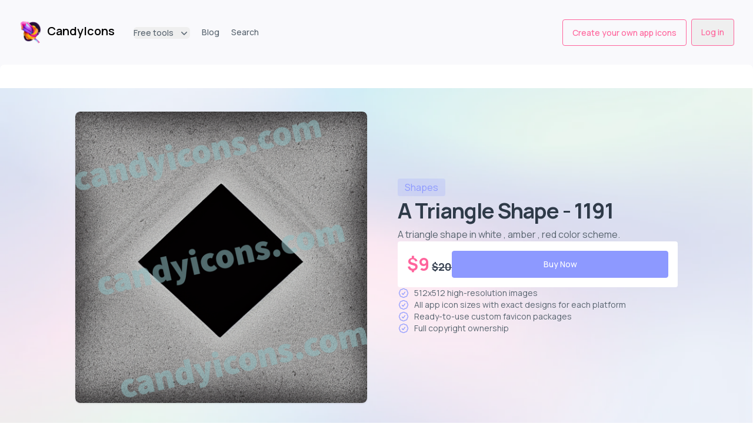

--- FILE ---
content_type: text/html; charset=utf-8
request_url: https://www.candyicons.com/items/1191-a-triangle-shape-in-white-%2C-amber-%2C-red-color-scheme-ai-app-icon
body_size: 18072
content:
<!DOCTYPE html><html class="scroll-smooth"><head><meta charSet="utf-8" data-next-head=""/><meta name="viewport" content="width=device-width" data-next-head=""/><title data-next-head="">A triangle shape - 1191- CandyIcons</title><meta name="description" content="A triangle shape in white , amber , red color scheme - 1191- CandyIcons" data-next-head=""/><meta property="og:type" content="website" data-next-head=""/><meta property="og:url" content="https://www.candyicons.com/" data-next-head=""/><meta property="og:description" content="A triangle shape in white , amber , red color scheme - 1191- CandyIcons" data-next-head=""/><meta property="og:image" content="https://www.candyicons.com/logos/candyicons-poster.png" data-next-head=""/><meta property="twitter:card" content="summary_large_image" data-next-head=""/><meta property="twitter:url" content="https://www.candyicons.com/" data-next-head=""/><meta property="twitter:title" content="A triangle shape - 1191- CandyIcons" data-next-head=""/><meta property="twitter:description" content="A triangle shape in white , amber , red color scheme - 1191- CandyIcons" data-next-head=""/><meta property="twitter:image" content="https://www.candyicons.com/logos/candyicons-poster.png" data-next-head=""/><link rel="preconnect" href="https://fonts.googleapis.com"/><link rel="preconnect" href="https://fonts.gstatic.com" crossorigin="true"/><link href="https://fonts.googleapis.com/css2?family=Manrope:wght@200;300;400;500;600;700;800&amp;display=swap" rel="stylesheet"/><link href="https://fonts.googleapis.com/css2?family=Secular+One&amp;display=swap" rel="stylesheet"/><link href="https://fonts.googleapis.com/css2?family=Pacifico&amp;display=swap" rel="stylesheet"/><meta name="description" content="CandyIcons offers thousands of unique and amazing app icons that have not yet appeared elsewhere—saving you time from complicated graphic design software. Full ownership: After purchasing the icon you love, you&#x27;ll have the full copyright to use it in any way, anywhere. Completely customizable: Get many ways to customize the look of your icon across platforms (macOS, Android, favicon...). Easy payment: No login required; pay per download to get exactly your desired icon."/><link rel="apple-touch-icon" sizes="152x152" href="/favicon/apple-icon-152x152.png"/><link rel="apple-touch-icon" sizes="180x180" href="/favicon/apple-icon-180x180.png"/><link rel="icon" type="image/png" sizes="192x192" href="/favicon/android-icon-192x192.png"/><link rel="icon" type="image/png" sizes="32x32" href="/favicon/favicon-32x32.png"/><link rel="icon" type="image/png" sizes="96x96" href="/favicon/favicon-96x96.png"/><link rel="icon" type="image/png" sizes="16x16" href="/favicon/favicon-16x16.png"/><link rel="manifest" href="/favicon/manifest.json"/><meta name="msapplication-TileColor" content="#ffffff"/><meta name="msapplication-TileImage" content="/favicon/ms-icon-144x144.png"/><meta name="theme-color" content="#ffffff"/><script>
            (function(w,r){w._rwq=r;w[r]=w[r]||function(){(w[r].q=w[r].q||[]).push(arguments)}})(window,'rewardful');</script><script async="" src="https://r.wdfl.co/rw.js" data-rewardful="bbdf1f"></script><script type="text/javascript" async="">
            (function(w,d,s,l,i){w[l]=w[l]||[];w[l].push({'gtm.start':
            new Date().getTime(),event:'gtm.js'});var f=d.getElementsByTagName(s)[0],
            j=d.createElement(s),dl=l!='dataLayer'?'&l='+l:'';j.async=true;j.src=
            'https://www.googletagmanager.com/gtm.js?id='+i+dl;f.parentNode.insertBefore(j,f);
            })(window,document,'script','dataLayer','GTM-MHNJ355')</script><link rel="preload" href="/_next/static/css/c3d6a1eddc9305fa.css" as="style"/><link rel="stylesheet" href="/_next/static/css/c3d6a1eddc9305fa.css" data-n-g=""/><noscript data-n-css=""></noscript><script defer="" nomodule="" src="/_next/static/chunks/polyfills-42372ed130431b0a.js"></script><script src="/_next/static/chunks/webpack-0bc224218bc87cc1.js" defer=""></script><script src="/_next/static/chunks/framework-b79f3600331ff313.js" defer=""></script><script src="/_next/static/chunks/main-76e0b999843c7d0c.js" defer=""></script><script src="/_next/static/chunks/pages/_app-7ffe3ef3ee5a2af9.js" defer=""></script><script src="/_next/static/chunks/902-9e51a1dea181b11f.js" defer=""></script><script src="/_next/static/chunks/157-d46da9b67ea0edbd.js" defer=""></script><script src="/_next/static/chunks/pages/items/%5BidAndSubject%5D-a6ec09ffce348e49.js" defer=""></script><script src="/_next/static/zlskzBCs0u13lRlREKFj-/_buildManifest.js" defer=""></script><script src="/_next/static/zlskzBCs0u13lRlREKFj-/_ssgManifest.js" defer=""></script></head><body><noscript><iframe src="https://www.googletagmanager.com/ns.html?id=GTM-MHNJ355" height="0" width="0" style="display:none;visibility:hidden"></iframe></noscript><div id="__next"><div class="overflow-auto min-h-screen bg-background"><header><div class="relative" data-headlessui-state=""><div class="mx-auto flex max-w-7xl items-center justify-between p-6 lg:justify-start lg:space-x-4 lg:space-x-10 lg:px-8 lg:py-8"><div class="flex justify-start"><a class="flex items-center" href="/"><span class="sr-only">CandyIcons</span><img class="h-8 w-auto sm:h-10 rounded-xl" src="/logos/lollipop-candy-icon-2.png" alt="Logo of CandyIcons.com"/><p class="pl-2 pr-4 font-semibold text-xl leading-none md:pb-1">CandyIcons</p></a></div><div class="-my-2 -mr-2 lg:hidden"><button class="inline-flex items-center justify-center rounded-md p-2 text-gray-400 hover:bg-gray-100 hover:text-gray-500 focus:outline-none focus:ring-2 focus:ring-inset focus:ring-pink-500" type="button" aria-expanded="false" data-headlessui-state=""><span class="sr-only">Open menu</span><svg xmlns="http://www.w3.org/2000/svg" fill="none" viewBox="0 0 24 24" stroke-width="1.5" stroke="currentColor" aria-hidden="true" data-slot="icon" class="h-6 w-6"><path stroke-linecap="round" stroke-linejoin="round" d="M3.75 6.75h16.5M3.75 12h16.5m-16.5 5.25h16.5"></path></svg></button></div><nav class="hidden space-x-4 lg:space-x-5 lg:flex items-center grow"><div class="relative" data-headlessui-state=""><button class="text-dark-500 group inline-flex items-center rounded-md  text-sm font-medium hover:text-dark-800 focus:outline-none focus:ring-2 focus:ring-primary focus:ring-offset-2" type="button" aria-expanded="false" data-headlessui-state=""><span class="whitespace-nowrap">Free tools</span><svg xmlns="http://www.w3.org/2000/svg" viewBox="0 0 20 20" fill="currentColor" aria-hidden="true" data-slot="icon" class="text-dark-500 ml-2 h-5 w-5 group-hover:text-dark-500"><path fill-rule="evenodd" d="M5.22 8.22a.75.75 0 0 1 1.06 0L10 11.94l3.72-3.72a.75.75 0 1 1 1.06 1.06l-4.25 4.25a.75.75 0 0 1-1.06 0L5.22 9.28a.75.75 0 0 1 0-1.06Z" clip-rule="evenodd"></path></svg></button></div><a class="text-sm font-medium text-dark-500 hover:text-dark-800" href="/blog">Blog</a><a class="text-sm font-medium text-dark-500 hover:text-dark-800" href="/search">Search</a></nav><div hidden="" style="position:fixed;top:1px;left:1px;width:1px;height:0;padding:0;margin:-1px;overflow:hidden;clip:rect(0, 0, 0, 0);white-space:nowrap;border-width:0;display:none"></div><div class="hidden lg:block"><a class="text-sm font-medium text-primary hover:bg-primary/5 border border-primary rounded px-4 py-3" href="/#generator">Create your own app icons</a></div><div class="hidden lg:block !ml-2"><button class="text-sm font-medium text-primary hover:bg-primary/5 border border-primary rounded px-4 py-3">Log in</button></div></div></div><div hidden="" style="position:fixed;top:1px;left:1px;width:1px;height:0;padding:0;margin:-1px;overflow:hidden;clip:rect(0, 0, 0, 0);white-space:nowrap;border-width:0;display:none"></div></header><main class="max-w-7xl mx-auto"><div class="bg-white sm:py-18 py-10 relative xl:rounded-lg"><div class="absolute inset-0 w-full h-full object-cover opacity-50 xl:rounded-lg"><img src="/bg/blog.png" alt="" class="w-full h-full"/></div><div class="relative mx-auto max-w-7xl px-6 lg:px-8 lg:my-8"><div class="mx-5 md:mx-24 mt-10 flex flex-col items-center justify-center  lg:grid lg:grid-cols-2 gap-8 text-gray-700 text-base"><div class="flex items-center w-60 md:w-80 lg:w-full overflow-hidden aspect-square relative rounded-lg shadow"><img src="https://images.candyicons.com/watermarked/wa18q06u0urtem72e7ybyqnemv2mi5a5.png" class="rounded-lg cursor-pointer" alt="a triangle shape app icon - ai app icon generator - phone app icon - app icon aesthetic"/></div><div class="pl-0 lg:pl-5 mt-10 lg:mt-0 flex flex-col gap-4 items-center place-content-center h-full"><div class="text-center lg:text-left w-full"><div class="space-x-2"><a href="/collections/shapes" class="capitalize text-base py-1 px-3  text-secondary bg-secondary/20 rounded  hover:text-secondary/90 hover:bg-secondary/30">shapes</a></div><h1 id="a triangle shape app icon - image ID 1191 - shapes app icons - null app icons - AI app icon generator - AI icon generator - AI generated icons" class="text-4xl font-bold leading-8 tracking-tight py-3 capitalize text-dark-800 text-left">a triangle shape - 1191</h1><div class="text-dark-500">A triangle shape in white , amber , red color scheme<!-- -->.</div></div><div class="flex bg-white w-full rounded p-4 items-center gap-4"><div class="grow-0"><div class="flex flex-col items-center justify-center  lg:items-start"><div class="flex flex-row space-x-1 items-end"><div class="text-primary font-bold text-3xl">$<!-- -->9</div><div class="text-dark line-through font-bold text-lg">$<!-- -->20</div></div><div class="mt-1 text-primary hidden">55<!-- -->% OFF</div></div></div><div class="grow"><div class=""><div class="text-center lg:text-left mb-2 hidden"><p class="text-lime-600">Available</p><p class="text-dark-500 text-xs">Get it now to enjoy your exclusive ownership of it!</p></div></div><div class="flex gap-2"><div class="w-full"><button class="flex w-full place-content-center items-center gap-2 text-sm font-medium text-white bg-secondary hover:bg-secondary/95 border border-secondary rounded px-4 py-3">Buy Now</button></div></div></div></div><section class="w-full flex flex-col gap-2"><div class="flex flex-row items-center"><svg xmlns="http://www.w3.org/2000/svg" fill="none" viewBox="0 0 24 24" stroke-width="1.5" stroke="currentColor" aria-hidden="true" data-slot="icon" class="w-5 h-5 text-secondary mr-2 flex-shrink-0"><path stroke-linecap="round" stroke-linejoin="round" d="M9 12.75 11.25 15 15 9.75M21 12c0 1.268-.63 2.39-1.593 3.068a3.745 3.745 0 0 1-1.043 3.296 3.745 3.745 0 0 1-3.296 1.043A3.745 3.745 0 0 1 12 21c-1.268 0-2.39-.63-3.068-1.593a3.746 3.746 0 0 1-3.296-1.043 3.745 3.745 0 0 1-1.043-3.296A3.745 3.745 0 0 1 3 12c0-1.268.63-2.39 1.593-3.068a3.745 3.745 0 0 1 1.043-3.296 3.746 3.746 0 0 1 3.296-1.043A3.746 3.746 0 0 1 12 3c1.268 0 2.39.63 3.068 1.593a3.746 3.746 0 0 1 3.296 1.043 3.746 3.746 0 0 1 1.043 3.296A3.745 3.745 0 0 1 21 12Z"></path></svg><p class="text-sm text-dark-500">512x512 high-resolution images</p></div><div class="flex flex-row items-center"><svg xmlns="http://www.w3.org/2000/svg" fill="none" viewBox="0 0 24 24" stroke-width="1.5" stroke="currentColor" aria-hidden="true" data-slot="icon" class="w-5 h-5 text-secondary mr-2 flex-shrink-0"><path stroke-linecap="round" stroke-linejoin="round" d="M9 12.75 11.25 15 15 9.75M21 12c0 1.268-.63 2.39-1.593 3.068a3.745 3.745 0 0 1-1.043 3.296 3.745 3.745 0 0 1-3.296 1.043A3.745 3.745 0 0 1 12 21c-1.268 0-2.39-.63-3.068-1.593a3.746 3.746 0 0 1-3.296-1.043 3.745 3.745 0 0 1-1.043-3.296A3.745 3.745 0 0 1 3 12c0-1.268.63-2.39 1.593-3.068a3.745 3.745 0 0 1 1.043-3.296 3.746 3.746 0 0 1 3.296-1.043A3.746 3.746 0 0 1 12 3c1.268 0 2.39.63 3.068 1.593a3.746 3.746 0 0 1 3.296 1.043 3.746 3.746 0 0 1 1.043 3.296A3.745 3.745 0 0 1 21 12Z"></path></svg><p class="text-sm text-dark-500">All app icon sizes with exact designs for each platform</p></div><div class="flex flex-row items-center"><svg xmlns="http://www.w3.org/2000/svg" fill="none" viewBox="0 0 24 24" stroke-width="1.5" stroke="currentColor" aria-hidden="true" data-slot="icon" class="w-5 h-5 text-secondary mr-2 flex-shrink-0"><path stroke-linecap="round" stroke-linejoin="round" d="M9 12.75 11.25 15 15 9.75M21 12c0 1.268-.63 2.39-1.593 3.068a3.745 3.745 0 0 1-1.043 3.296 3.745 3.745 0 0 1-3.296 1.043A3.745 3.745 0 0 1 12 21c-1.268 0-2.39-.63-3.068-1.593a3.746 3.746 0 0 1-3.296-1.043 3.745 3.745 0 0 1-1.043-3.296A3.745 3.745 0 0 1 3 12c0-1.268.63-2.39 1.593-3.068a3.745 3.745 0 0 1 1.043-3.296 3.746 3.746 0 0 1 3.296-1.043A3.746 3.746 0 0 1 12 3c1.268 0 2.39.63 3.068 1.593a3.746 3.746 0 0 1 3.296 1.043 3.746 3.746 0 0 1 1.043 3.296A3.745 3.745 0 0 1 21 12Z"></path></svg><p class="text-sm text-dark-500">Ready-to-use custom favicon packages</p></div><div class="flex flex-row items-center"><svg xmlns="http://www.w3.org/2000/svg" fill="none" viewBox="0 0 24 24" stroke-width="1.5" stroke="currentColor" aria-hidden="true" data-slot="icon" class="w-5 h-5 text-secondary mr-2 flex-shrink-0"><path stroke-linecap="round" stroke-linejoin="round" d="M9 12.75 11.25 15 15 9.75M21 12c0 1.268-.63 2.39-1.593 3.068a3.745 3.745 0 0 1-1.043 3.296 3.745 3.745 0 0 1-3.296 1.043A3.745 3.745 0 0 1 12 21c-1.268 0-2.39-.63-3.068-1.593a3.746 3.746 0 0 1-3.296-1.043 3.745 3.745 0 0 1-1.043-3.296A3.745 3.745 0 0 1 3 12c0-1.268.63-2.39 1.593-3.068a3.745 3.745 0 0 1 1.043-3.296 3.746 3.746 0 0 1 3.296-1.043A3.746 3.746 0 0 1 12 3c1.268 0 2.39.63 3.068 1.593a3.746 3.746 0 0 1 3.296 1.043 3.746 3.746 0 0 1 1.043 3.296A3.745 3.745 0 0 1 21 12Z"></path></svg><p class="text-sm text-dark-500">Full copyright ownership</p></div></section></div></div></div></div><section aria-labelledby="related-heading" class="mx-4 md:mx-24 flex flex-col items-center justify-center md:p-10 mt-10 text-dark cursor-default      "><div class="border-b-1 w-full "><div class="flex items-center justify-start"><div class="text-3xl font-extrabold leading-8 tracking-tight py-3 capitalize text-dark-800 text-left"><span>Product details</span></div></div></div><div class="mt-10 text-dark"><div class="grid grid-cols-1 lg:grid-cols-1/2 mb-10"><div class="pr-2 lg:pr-10"><p class="font-semibold">512x512 high-resolution image</p></div><div class="flex flex-col space-y-1 items-start"><div class="flex flex-row text-sm text-dark-500"><svg xmlns="http://www.w3.org/2000/svg" fill="none" viewBox="0 0 24 24" stroke-width="1.5" stroke="currentColor" aria-hidden="true" data-slot="icon" class="h-4 w-4 stroke-primary shrink-0 mr-1 mt-0.5"><path stroke-linecap="round" stroke-linejoin="round" d="m4.5 12.75 6 6 9-13.5"></path></svg><span>This icon&#x27;s original image has a maximum resolution of 512x512 pixels, making it highly detailed and beautiful.</span></div></div></div><div class="grid grid-cols-1 lg:grid-cols-1/2 mb-10"><div class="pr-2 lg:pr-10"><p class="font-semibold">All app icon sizes with exact designs for macOS and iOS</p></div><div class="flex flex-col space-y-1 items-start"><div class="flex flex-row text-sm text-dark-500"><svg xmlns="http://www.w3.org/2000/svg" fill="none" viewBox="0 0 24 24" stroke-width="1.5" stroke="currentColor" aria-hidden="true" data-slot="icon" class="h-4 w-4 stroke-primary shrink-0 mr-1 mt-0.5"><path stroke-linecap="round" stroke-linejoin="round" d="m4.5 12.75 6 6 9-13.5"></path></svg><span>A comprehensive range of app icon sizes for both macOS and iOS.</span></div><div class="flex flex-row text-sm text-dark-500"><svg xmlns="http://www.w3.org/2000/svg" fill="none" viewBox="0 0 24 24" stroke-width="1.5" stroke="currentColor" aria-hidden="true" data-slot="icon" class="h-4 w-4 stroke-primary shrink-0 mr-1 mt-0.5"><path stroke-linecap="round" stroke-linejoin="round" d="m4.5 12.75 6 6 9-13.5"></path></svg><span>Creating a beautiful and cohesive user experience, always in line with Apple design guidelines.</span></div><div class="flex items-center justify-center"><div class="w-60 md:w-80 xl:w-395 2xl:w-400 flex flex-col items-center justify-center mt-3"><p class="mb-2 ">Apple Design Guidelines</p><div class="flex space-x-3"><img src="/utils/App Icon Grid 1024x1024.png" class="aspect-square w-20 h-20"/><div class="relative"><img src="https://images.candyicons.com/watermarked/wa18q06u0urtem72e7ybyqnemv2mi5a5.png" class=" rounded-ios-small p-14px md:p-22px w-60 md:rounded-ios aspect-square"/><img src="/utils/App Icon Grid 1024x1024.png" class="absolute top-0 opacity-70 w-60"/></div></div></div></div></div></div><div class="grid grid-cols-1 lg:grid-cols-1/2 mb-10"><div class="pr-2 lg:pr-10"><p class="font-semibold">Ready-to-use custom favicon packages</p></div><div class="flex flex-col space-y-1 items-start"><div class="flex flex-row text-sm text-dark-500"><svg xmlns="http://www.w3.org/2000/svg" fill="none" viewBox="0 0 24 24" stroke-width="1.5" stroke="currentColor" aria-hidden="true" data-slot="icon" class="h-4 w-4 stroke-primary shrink-0 mr-1 mt-0.5"><path stroke-linecap="round" stroke-linejoin="round" d="m4.5 12.75 6 6 9-13.5"></path></svg><span>Multiple styles for you to choose from.</span></div><div class="flex flex-row text-sm text-dark-500"><svg xmlns="http://www.w3.org/2000/svg" fill="none" viewBox="0 0 24 24" stroke-width="1.5" stroke="currentColor" aria-hidden="true" data-slot="icon" class="h-4 w-4 stroke-primary shrink-0 mr-1 mt-0.5"><path stroke-linecap="round" stroke-linejoin="round" d="m4.5 12.75 6 6 9-13.5"></path></svg><span>Available images with all the necessary sizes for your website.</span></div><div class="flex flex-col items-center justify-center space-y-5"><div class="flex flex-row "><div><p class="text-center mt-5 capitalize mb-1">square</p><div class="flex flex-row flex-shrink-0 "><img src="https://images.candyicons.com/displayed/enh8pjbxep2mlnmjy7gjjgwk3rspdzvw.png" class="w-16 aspect-square shadow-lg shadow-gray-400 mx-2"/></div></div><div><p class="text-center mt-5 capitalize mb-1">circular</p><div class="flex flex-row flex-shrink-0 "><img src="https://images.candyicons.com/displayed/enh8pjbxep2mlnmjy7gjjgwk3rspdzvw.png" class="w-16 rounded-full aspect-square shadow-lg shadow-gray-400 mx-2"/></div></div><div><p class="text-center mt-5 capitalize mb-1">rounded</p><div class="flex flex-row flex-shrink-0 "><img src="https://images.candyicons.com/displayed/enh8pjbxep2mlnmjy7gjjgwk3rspdzvw.png" class="w-16 rounded-xl aspect-square shadow-lg shadow-gray-400 mx-2"/></div></div></div><div class="flex items-center justify-center flex-col md:block"><div class="w-fit "><div class="desktop-layout"><div class="desktop"><div class="desktop-1"><img src="/utils/chrome-left-light-2x.png" class="desktop-img"/><div class="desktop-div"><div class="desktop-div-1"><div class="desktop-div-1-div"></div><img src="https://images.candyicons.com/displayed/enh8pjbxep2mlnmjy7gjjgwk3rspdzvw.png" class="desktop-div-1-img  rounded-md"/></div></div></div><div class="desktop-2"><img class="desktop-2-img" src="/utils/chrome-right-light-2x.png"/></div><div class="desktop-3"><span class="desktop-3-div">My Website - The World&amp;aposs Most Powerful...</span></div></div></div></div><div class="max-w-xs rounded-xl overflow-hidden p-2 md:p-5 shadow-lg mt-5 border"><img src="../utils/favicon-generator-extract-demo.png"/></div></div></div></div></div><div class="grid grid-cols-1 lg:grid-cols-1/2 mb-10"><div class="pr-2 lg:pr-10"><p class="font-semibold">Full copyright ownership</p></div><div class="flex flex-col space-y-1 items-start"><div class="flex flex-row text-sm text-dark-500"><svg xmlns="http://www.w3.org/2000/svg" fill="none" viewBox="0 0 24 24" stroke-width="1.5" stroke="currentColor" aria-hidden="true" data-slot="icon" class="h-4 w-4 stroke-primary shrink-0 mr-1 mt-0.5"><path stroke-linecap="round" stroke-linejoin="round" d="m4.5 12.75 6 6 9-13.5"></path></svg><span>No one can buy or use your purchased icon.</span></div><div class="flex flex-row text-sm text-dark-500"><svg xmlns="http://www.w3.org/2000/svg" fill="none" viewBox="0 0 24 24" stroke-width="1.5" stroke="currentColor" aria-hidden="true" data-slot="icon" class="h-4 w-4 stroke-primary shrink-0 mr-1 mt-0.5"><path stroke-linecap="round" stroke-linejoin="round" d="m4.5 12.75 6 6 9-13.5"></path></svg><span>Utilize and modify the icon according to your preferences.</span></div><div class="flex flex-row text-sm text-dark-500"><svg xmlns="http://www.w3.org/2000/svg" fill="none" viewBox="0 0 24 24" stroke-width="1.5" stroke="currentColor" aria-hidden="true" data-slot="icon" class="h-4 w-4 stroke-primary shrink-0 mr-1 mt-0.5"><path stroke-linecap="round" stroke-linejoin="round" d="m4.5 12.75 6 6 9-13.5"></path></svg><span>Resell and redistribute.</span></div></div></div></div></section><div class="flex flex-col md:mx-24 p-4 md:p-10"><div class="relative"><div class="absolute -top-7 -left-1.5"><div class="text-[6rem] leading-none font-extrabold text-shadow-xs text-background opacity-60">Related</div></div><div class="flex flex-col relative"><div class="font-medium text-xs">There&#x27;s more...</div><div class="text-3xl font-extrabold leading-8 tracking-tight py-3 text-dark-800 text-left"><span>You may also like</span></div></div></div><div class="flex flex-grow-0 flex-row flex-wrap justify-start gap-3 mt-8"><div class="w-20 h-20"><a href="/items/1173-a-trapezoid-shape-in-wheat-%2C-white-%2C-red-color-scheme-ai-app-icon" id="1173-a-trapezoid-shape" class="w-full"><div class="relative transition ease-in-out hover:-translate-y-2 duration-300 rounded overflow-hidden shadow-md bg-white hover:shadow-primary"><img src="https://images.candyicons.com/displayed/enjz6p1b61bjn10xose6ntg8k5iaerkx.png" class="rounded w-full aspect-square" title="a trapezoid shape" alt="a trapezoid shape app icon - ai app icon generator - app icon aesthetic - app icons"/></div></a></div><div class="w-20 h-20"><a href="/items/956-a-cross-shape-in-alice-blue-%2C-baby-pink-%2C-blue-%2C-pink-%2C-red-color-scheme-ai-app-icon" id="956-a-cross-shape" class="w-full"><div class="relative transition ease-in-out hover:-translate-y-2 duration-300 rounded overflow-hidden shadow-md bg-white hover:shadow-primary"><img src="https://images.candyicons.com/displayed/en6crx86ymwbr1liuzixqw6n0km0sxvl.png" class="rounded w-full aspect-square" title="a cross shape" alt="a cross shape app icon - ai app icon generator - app icon aesthetic - app icons"/></div></a></div><div class="w-20 h-20"><a href="/items/1534-a-pentagonal-pyramid-shape-in-peach-%2C-medium-purple-%2C-rose-quartz-%2C-orange-color-scheme-ai-app-icon" id="1534-a-pentagonal-pyramid-shape" class="w-full"><div class="relative transition ease-in-out hover:-translate-y-2 duration-300 rounded overflow-hidden shadow-md bg-white hover:shadow-primary"><img src="https://images.candyicons.com/displayed/en-12da2575-30a3-4674-904e-df743a266819.png" class="rounded w-full aspect-square" title="a pentagonal pyramid shape" alt="a pentagonal pyramid shape app icon - ai app icon generator - app icon aesthetic - app icons"/></div></a></div><div class="w-20 h-20"><a href="/items/2432-a-tetrahedron-shape-in-periwinkle-%2C-sandy-brown-%2C-rose-gold-%2C-oatmeal-color-scheme-ai-app-icon" id="2432-a-tetrahedron-shape" class="w-full"><div class="relative transition ease-in-out hover:-translate-y-2 duration-300 rounded overflow-hidden shadow-md bg-white hover:shadow-primary"><img src="https://images.candyicons.com/displayed/en-95a8ae7c-9022-4b02-80b8-e858bcc2b009.png" class="rounded w-full aspect-square" title="a tetrahedron shape" alt="a tetrahedron shape app icon - ai app icon generator - app icon aesthetic - app icons"/></div></a></div><div class="w-20 h-20"><a href="/items/1848-a-hexagonal-pyramid-shape-in-pale-green-%2C-dark-olive-green-%2C-cadet-blue-%2C-dark-cyan-color-scheme-ai-app-icon" id="1848-a-hexagonal-pyramid-shape" class="w-full"><div class="relative transition ease-in-out hover:-translate-y-2 duration-300 rounded overflow-hidden shadow-md bg-white hover:shadow-primary"><img src="https://images.candyicons.com/displayed/en-a666c37d-fd8b-4b4e-afab-2848c3a9d9fe.png" class="rounded w-full aspect-square" title="a hexagonal pyramid shape" alt="a hexagonal pyramid shape app icon - ai app icon generator - app icon aesthetic - app icons"/></div></a></div><div class="w-20 h-20"><a href="/items/3802-abstract-in-hot-pink%2C-bright-teal%2C-sunny-yellow-color-scheme-ai-app-icon" id="3802-abstract" class="w-full"><div class="relative transition ease-in-out hover:-translate-y-2 duration-300 rounded overflow-hidden shadow-md bg-white hover:shadow-primary"><img src="https://images.candyicons.com/displayed/en-53faa1ca-d660-4ea5-b748-0f3b6c0f174b.png" class="rounded w-full aspect-square" title="abstract" alt="abstract app icon - ai app icon generator - app icon aesthetic - app icons"/></div></a></div><div class="w-20 h-20"><a href="/items/1189-a-triangle-shape-in-taupe-%2C-white-%2C-red-color-scheme-ai-app-icon" id="1189-a-triangle-shape" class="w-full"><div class="relative transition ease-in-out hover:-translate-y-2 duration-300 rounded overflow-hidden shadow-md bg-white hover:shadow-primary"><img src="https://images.candyicons.com/displayed/engksl1e2ovdw9c2zdy7jy7xivsmwajw.png" class="rounded w-full aspect-square" title="a triangle shape" alt="a triangle shape app icon - ai app icon generator - app icon aesthetic - app icons"/></div></a></div><div class="w-20 h-20"><a href="/items/918-an-arrow-shape-in-baby-pink-%2C-thistle-%2C-pink-%2C-red-color-scheme-ai-app-icon" id="918-an-arrow-shape" class="w-full"><div class="relative transition ease-in-out hover:-translate-y-2 duration-300 rounded overflow-hidden shadow-md bg-white hover:shadow-primary"><img src="https://images.candyicons.com/displayed/en34ue9axzw35ktqph6teafrce2q8lvc.png" class="rounded w-full aspect-square" title="an arrow shape" alt="an arrow shape app icon - ai app icon generator - app icon aesthetic - app icons"/></div></a></div><div class="w-20 h-20"><a href="/items/1491-a-Triangle-in-slate-grey-%2C-whitesmoke-%2C-olive-%2C-gainsboro-color-scheme-ai-app-icon" id="1491-a-triangle" class="w-full"><div class="relative transition ease-in-out hover:-translate-y-2 duration-300 rounded overflow-hidden shadow-md bg-white hover:shadow-primary"><img src="https://images.candyicons.com/displayed/en-56b47c51-1422-415c-bca7-5ce5c48079ef.png" class="rounded w-full aspect-square" title="a Triangle" alt="a Triangle app icon - ai app icon generator - app icon aesthetic - app icons"/></div></a></div><div class="w-20 h-20"><a href="/items/1037-an-isosceles-triangle-shape-in-dark-khaki-%2C-orchid-%2C-khaki-%2C-red-color-scheme-ai-app-icon" id="1037-an-isosceles-triangle-shape" class="w-full"><div class="relative transition ease-in-out hover:-translate-y-2 duration-300 rounded overflow-hidden shadow-md bg-white hover:shadow-primary"><img src="https://images.candyicons.com/displayed/enbu3dyek0k9u3dmm7e9j5prx9equ58e.png" class="rounded w-full aspect-square" title="an isosceles triangle shape" alt="an isosceles triangle shape app icon - ai app icon generator - app icon aesthetic - app icons"/></div></a></div><div class="w-20 h-20"><a href="/items/1505-a-Sphere-in-brown-%2C-dark-turquoise-%2C-blanched-almond-color-scheme-ai-app-icon" id="1505-a-sphere" class="w-full"><div class="relative transition ease-in-out hover:-translate-y-2 duration-300 rounded overflow-hidden shadow-md bg-white hover:shadow-primary"><img src="https://images.candyicons.com/displayed/en-03c046e3-1d64-44d5-8d8b-f10e316121cd.png" class="rounded w-full aspect-square" title="a Sphere" alt="a Sphere app icon - ai app icon generator - app icon aesthetic - app icons"/></div></a></div><div class="w-20 h-20"><a href="/items/1194-a-rectangle-shape-in-white-%2C-black-%2C-tan-color-scheme-ai-app-icon" id="1194-a-rectangle-shape" class="w-full"><div class="relative transition ease-in-out hover:-translate-y-2 duration-300 rounded overflow-hidden shadow-md bg-white hover:shadow-primary"><img src="https://images.candyicons.com/displayed/en5y24sm1n0fdg2qx39wfkoh19ovl710.png" class="rounded w-full aspect-square" title="a rectangle shape" alt="a rectangle shape app icon - ai app icon generator - app icon aesthetic - app icons"/></div></a></div><div class="w-20 h-20"><a href="/items/1846-a-tetrahedron-shape-in-dark-grey-%2C-mint-cream-%2C-sandy-brown-%2C-sea-green-color-scheme-ai-app-icon" id="1846-a-tetrahedron-shape" class="w-full"><div class="relative transition ease-in-out hover:-translate-y-2 duration-300 rounded overflow-hidden shadow-md bg-white hover:shadow-primary"><img src="https://images.candyicons.com/displayed/en-9b9e0972-8165-49ed-8038-def1abca371c.png" class="rounded w-full aspect-square" title="a tetrahedron shape" alt="a tetrahedron shape app icon - ai app icon generator - app icon aesthetic - app icons"/></div></a></div><div class="w-20 h-20"><a href="/items/1044-an-isosceles-triangle-shape-in-orange-%2C-sage-%2C-red-color-scheme-ai-app-icon" id="1044-an-isosceles-triangle-shape" class="w-full"><div class="relative transition ease-in-out hover:-translate-y-2 duration-300 rounded overflow-hidden shadow-md bg-white hover:shadow-primary"><img src="https://images.candyicons.com/displayed/enhaheylfqzjmiqswqu07mlt770v95t9.png" class="rounded w-full aspect-square" title="an isosceles triangle shape" alt="an isosceles triangle shape app icon - ai app icon generator - app icon aesthetic - app icons"/></div></a></div><div class="w-20 h-20"><a href="/items/1596-a-hexagonal-prism-shape-in-blue-%2C-very-peri-%2C-tiffany-blue-%2C-rose-red-color-scheme-ai-app-icon" id="1596-a-hexagonal-prism-shape" class="w-full"><div class="relative transition ease-in-out hover:-translate-y-2 duration-300 rounded overflow-hidden shadow-md bg-white hover:shadow-primary"><img src="https://images.candyicons.com/displayed/en-c3749609-4a84-4ab7-9601-7ddd99172145.png" class="rounded w-full aspect-square" title="a hexagonal prism shape" alt="a hexagonal prism shape app icon - ai app icon generator - app icon aesthetic - app icons"/></div></a></div><div class="w-20 h-20"><a href="/items/1074-an-oval-shape-in-kelly-green-%2C-green-%2C-white-%2C-red-color-scheme-ai-app-icon" id="1074-an-oval-shape" class="w-full"><div class="relative transition ease-in-out hover:-translate-y-2 duration-300 rounded overflow-hidden shadow-md bg-white hover:shadow-primary"><img src="https://images.candyicons.com/displayed/envfxi76y3bqxmdqekklylllsgy2pdgr.png" class="rounded w-full aspect-square" title="an oval shape" alt="an oval shape app icon - ai app icon generator - app icon aesthetic - app icons"/></div></a></div><div class="w-20 h-20"><a href="/items/1101-a-rectangle-shape-in-light-sky-blue-%2C-sky-blue-%2C-white-%2C-blue-%2C-red-%2C-tan-color-scheme-ai-app-icon" id="1101-a-rectangle-shape" class="w-full"><div class="relative transition ease-in-out hover:-translate-y-2 duration-300 rounded overflow-hidden shadow-md bg-white hover:shadow-primary"><img src="https://images.candyicons.com/displayed/end0g772a1de5v4cetmizt6k74ioyfi1.png" class="rounded w-full aspect-square" title="a rectangle shape" alt="a rectangle shape app icon - ai app icon generator - app icon aesthetic - app icons"/></div></a></div><div class="w-20 h-20"><a href="/items/3543-a-less-than-sign-in-light-blue-color-and-greyish-pink-color-and-bluish-gray-color-and-pink-color-color-scheme-ai-app-icon" id="3543-a-less-than-sign" class="w-full"><div class="relative transition ease-in-out hover:-translate-y-2 duration-300 rounded overflow-hidden shadow-md bg-white hover:shadow-primary"><img src="https://images.candyicons.com/displayed/en-19703649-1ecc-47c2-8695-3d6924ea1468.png" class="rounded w-full aspect-square" title="a less than sign" alt="a less than sign app icon - ai app icon generator - app icon aesthetic - app icons"/></div></a></div><div class="w-20 h-20"><a href="/items/998-an-ellipse-shape-in-navajo-white-%2C-white-%2C-red-color-scheme-ai-app-icon" id="998-an-ellipse-shape" class="w-full"><div class="relative transition ease-in-out hover:-translate-y-2 duration-300 rounded overflow-hidden shadow-md bg-white hover:shadow-primary"><img src="https://images.candyicons.com/displayed/enbsc6bi3deupjp05lswdnswn4rjz45j.png" class="rounded w-full aspect-square" title="an ellipse shape" alt="an ellipse shape app icon - ai app icon generator - app icon aesthetic - app icons"/></div></a></div><div class="w-20 h-20"><a href="/items/1119-a-round-shape-in-dark-sea-green-%2C-sea-green-%2C-green-%2C-white-%2C-red-color-scheme-ai-app-icon" id="1119-a-round-shape" class="w-full"><div class="relative transition ease-in-out hover:-translate-y-2 duration-300 rounded overflow-hidden shadow-md bg-white hover:shadow-primary"><img src="https://images.candyicons.com/displayed/enzq6bfxddudzap75hyhuqymlm85t7rb.png" class="rounded w-full aspect-square" title="a round shape" alt="a round shape app icon - ai app icon generator - app icon aesthetic - app icons"/></div></a></div><div class="w-20 h-20"><a href="/items/3501-a-greater-than-sign-in-pastel-gray-color-and-vivid-yellow-color-and-green-color-and-dark-orange-color-color-scheme-ai-app-icon" id="3501-a-greater-than-sign" class="w-full"><div class="relative transition ease-in-out hover:-translate-y-2 duration-300 rounded overflow-hidden shadow-md bg-white hover:shadow-primary"><img src="https://images.candyicons.com/displayed/en-fa7dac93-bd14-4935-9410-8f62a927efb0.png" class="rounded w-full aspect-square" title="a greater than sign" alt="a greater than sign app icon - ai app icon generator - app icon aesthetic - app icons"/></div></a></div><div class="w-20 h-20"><a href="/items/2409-a-kite-shape-in-yellow-%2C-pastel-red-%2C-ebony-%2C-misty-rose-color-scheme-ai-app-icon" id="2409-a-kite-shape" class="w-full"><div class="relative transition ease-in-out hover:-translate-y-2 duration-300 rounded overflow-hidden shadow-md bg-white hover:shadow-primary"><img src="https://images.candyicons.com/displayed/en-26593e84-dd64-4e8b-b7fa-780119d1a9cf.png" class="rounded w-full aspect-square" title="a kite shape" alt="a kite shape app icon - ai app icon generator - app icon aesthetic - app icons"/></div></a></div><div class="w-20 h-20"><a href="/items/980-a-cylinder-shape-in-sky-blue-%2C-white-%2C-blue-%2C-red-color-scheme-ai-app-icon" id="980-a-cylinder-shape" class="w-full"><div class="relative transition ease-in-out hover:-translate-y-2 duration-300 rounded overflow-hidden shadow-md bg-white hover:shadow-primary"><img src="https://images.candyicons.com/displayed/enqai216pwqblhicu6w5pverbp55q6fk.png" class="rounded w-full aspect-square" title="a cylinder shape" alt="a cylinder shape app icon - ai app icon generator - app icon aesthetic - app icons"/></div></a></div><div class="w-20 h-20"><a href="/items/997-an-ellipse-shape-in-ivory-%2C-white-%2C-red-color-scheme-ai-app-icon" id="997-an-ellipse-shape" class="w-full"><div class="relative transition ease-in-out hover:-translate-y-2 duration-300 rounded overflow-hidden shadow-md bg-white hover:shadow-primary"><img src="https://images.candyicons.com/displayed/enaii1vdejktg3cp75zitxy5r7djz23f.png" class="rounded w-full aspect-square" title="an ellipse shape" alt="an ellipse shape app icon - ai app icon generator - app icon aesthetic - app icons"/></div></a></div><div class="w-20 h-20"><a href="/items/3753-a-cylinder-in-greyish-pink-color-and-golden-yellow-color-and-bright-blue-color-and-green-color-color-scheme-ai-app-icon" id="3753-a-cylinder" class="w-full"><div class="relative transition ease-in-out hover:-translate-y-2 duration-300 rounded overflow-hidden shadow-md bg-white hover:shadow-primary"><img src="https://images.candyicons.com/displayed/en-f4eb73eb-f399-4ed6-88fa-929931d7aa38.png" class="rounded w-full aspect-square" title="a cylinder" alt="a cylinder app icon - ai app icon generator - app icon aesthetic - app icons"/></div></a></div><div class="w-20 h-20"><a href="/items/976-a-cylinder-shape-in-seafoam-green-%2C-green-%2C-ebony-%2C-red-color-scheme-ai-app-icon" id="976-a-cylinder-shape" class="w-full"><div class="relative transition ease-in-out hover:-translate-y-2 duration-300 rounded overflow-hidden shadow-md bg-white hover:shadow-primary"><img src="https://images.candyicons.com/displayed/en2zapxvgdjmbydqnxukw2kgtbyqnie6.png" class="rounded w-full aspect-square" title="a cylinder shape" alt="a cylinder shape app icon - ai app icon generator - app icon aesthetic - app icons"/></div></a></div><div class="w-20 h-20"><a href="/items/1845-a-half-sphere-shape-in-lavender-blush-%2C-light-coral-%2C-saddle-brown-%2C-cornflower-blue-color-scheme-ai-app-icon" id="1845-a-half-sphere-shape" class="w-full"><div class="relative transition ease-in-out hover:-translate-y-2 duration-300 rounded overflow-hidden shadow-md bg-white hover:shadow-primary"><img src="https://images.candyicons.com/displayed/en-47030c8e-71d8-4829-84dc-cb44a3941f7f.png" class="rounded w-full aspect-square" title="a half sphere shape" alt="a half sphere shape app icon - ai app icon generator - app icon aesthetic - app icons"/></div></a></div><div class="w-20 h-20"><a href="/items/1125-a-scalene-triangle-shape-in-forest-green-%2C-green-%2C-white-%2C-red-color-scheme-ai-app-icon" id="1125-a-scalene-triangle-shape" class="w-full"><div class="relative transition ease-in-out hover:-translate-y-2 duration-300 rounded overflow-hidden shadow-md bg-white hover:shadow-primary"><img src="https://images.candyicons.com/displayed/eng7nccy1r7d1k30yy657wxifvvo3c5f.png" class="rounded w-full aspect-square" title="a scalene triangle shape" alt="a scalene triangle shape app icon - ai app icon generator - app icon aesthetic - app icons"/></div></a></div><div class="w-20 h-20"><a href="/items/1156-a-square-shape-in-kelly-green-%2C-green-%2C-white-%2C-red-color-scheme-ai-app-icon" id="1156-a-square-shape" class="w-full"><div class="relative transition ease-in-out hover:-translate-y-2 duration-300 rounded overflow-hidden shadow-md bg-white hover:shadow-primary"><img src="https://images.candyicons.com/displayed/enjheuwpscielchfkqld8vn423z9b507.png" class="rounded w-full aspect-square" title="a square shape" alt="a square shape app icon - ai app icon generator - app icon aesthetic - app icons"/></div></a></div><div class="w-20 h-20"><a href="/items/1055-a-match-shape-in-dark-blue-%2C-cognac-%2C-blue-%2C-red-color-scheme-ai-app-icon" id="1055-a-match-shape" class="w-full"><div class="relative transition ease-in-out hover:-translate-y-2 duration-300 rounded overflow-hidden shadow-md bg-white hover:shadow-primary"><img src="https://images.candyicons.com/displayed/enbucv1gfls9zpjh1gdliwoad8d2y2kv.png" class="rounded w-full aspect-square" title="a match shape" alt="a match shape app icon - ai app icon generator - app icon aesthetic - app icons"/></div></a></div><div class="w-20 h-20"><a href="/items/992-a-diamond-shape-in-spearmint-%2C-merlot-%2C-mint-%2C-red-color-scheme-ai-app-icon" id="992-a-diamond-shape" class="w-full"><div class="relative transition ease-in-out hover:-translate-y-2 duration-300 rounded overflow-hidden shadow-md bg-white hover:shadow-primary"><img src="https://images.candyicons.com/displayed/enfedzsbbtpsv0lexdgoa1ekynh6juyg.png" class="rounded w-full aspect-square" title="a diamond shape" alt="a diamond shape app icon - ai app icon generator - app icon aesthetic - app icons"/></div></a></div><div class="w-20 h-20"><a href="/items/1160-a-star-shape-in-gainsboro-%2C-celadon-%2C-red-color-scheme-ai-app-icon" id="1160-a-star-shape" class="w-full"><div class="relative transition ease-in-out hover:-translate-y-2 duration-300 rounded overflow-hidden shadow-md bg-white hover:shadow-primary"><img src="https://images.candyicons.com/displayed/enqq78d00bmlxg3hx6w7ccc5n6w66s4n.png" class="rounded w-full aspect-square" title="a star shape" alt="a star shape app icon - ai app icon generator - app icon aesthetic - app icons"/></div></a></div><div class="w-20 h-20"><a href="/items/1153-a-square-shape-in-dark-magenta-%2C-white-%2C-red-color-scheme-ai-app-icon" id="1153-a-square-shape" class="w-full"><div class="relative transition ease-in-out hover:-translate-y-2 duration-300 rounded overflow-hidden shadow-md bg-white hover:shadow-primary"><img src="https://images.candyicons.com/displayed/eng4nf1xcmyuxu484taehyeeaka7w3ar.png" class="rounded w-full aspect-square" title="a square shape" alt="a square shape app icon - ai app icon generator - app icon aesthetic - app icons"/></div></a></div><div class="w-20 h-20"><a href="/items/1146-a-sphere-shape-in-pastel-red-%2C-white-%2C-red-color-scheme-ai-app-icon" id="1146-a-sphere-shape" class="w-full"><div class="relative transition ease-in-out hover:-translate-y-2 duration-300 rounded overflow-hidden shadow-md bg-white hover:shadow-primary"><img src="https://images.candyicons.com/displayed/enz2eb2b0w2kizp83gkigz5p4r4m942z.png" class="rounded w-full aspect-square" title="a sphere shape" alt="a sphere shape app icon - ai app icon generator - app icon aesthetic - app icons"/></div></a></div><div class="w-20 h-20"><a href="/items/1137-a-semicircle-shape-in-mulberry-%2C-white-%2C-berry-%2C-red-color-scheme-ai-app-icon" id="1137-a-semicircle-shape" class="w-full"><div class="relative transition ease-in-out hover:-translate-y-2 duration-300 rounded overflow-hidden shadow-md bg-white hover:shadow-primary"><img src="https://images.candyicons.com/displayed/enb959e917eivrqj4zjex6df35nc7y5e.png" class="rounded w-full aspect-square" title="a semicircle shape" alt="a semicircle shape app icon - ai app icon generator - app icon aesthetic - app icons"/></div></a></div><div class="w-20 h-20"><a href="/items/1129-a-scalene-triangle-shape-in-tiffany-blue-%2C-white-%2C-blue-%2C-red-color-scheme-ai-app-icon" id="1129-a-scalene-triangle-shape" class="w-full"><div class="relative transition ease-in-out hover:-translate-y-2 duration-300 rounded overflow-hidden shadow-md bg-white hover:shadow-primary"><img src="https://images.candyicons.com/displayed/ene5mobo7kxah9eql5q7jl88jbc1wokh.png" class="rounded w-full aspect-square" title="a scalene triangle shape" alt="a scalene triangle shape app icon - ai app icon generator - app icon aesthetic - app icons"/></div></a></div><div class="w-20 h-20"><a href="/items/922-an-arrow-shape-in-white-%2C-cream-%2C-red-color-scheme-ai-app-icon" id="922-an-arrow-shape" class="w-full"><div class="relative transition ease-in-out hover:-translate-y-2 duration-300 rounded overflow-hidden shadow-md bg-white hover:shadow-primary"><img src="https://images.candyicons.com/displayed/en1e52yr8lv4mrixqvhse9w379smi1eq.png" class="rounded w-full aspect-square" title="an arrow shape" alt="an arrow shape app icon - ai app icon generator - app icon aesthetic - app icons"/></div></a></div><div class="w-20 h-20"><a href="/items/974-a-cuboid-shape-in-medium-slate-blue-%2C-slate-blue-%2C-white-%2C-slate-%2C-blue-%2C-red-color-scheme-ai-app-icon" id="974-a-cuboid-shape" class="w-full"><div class="relative transition ease-in-out hover:-translate-y-2 duration-300 rounded overflow-hidden shadow-md bg-white hover:shadow-primary"><img src="https://images.candyicons.com/displayed/enx79m9eh8pdeccpwpjyejqe68fbxz6k.png" class="rounded w-full aspect-square" title="a cuboid shape" alt="a cuboid shape app icon - ai app icon generator - app icon aesthetic - app icons"/></div></a></div><div class="w-20 h-20"><a href="/items/1699-a-semi-circle-shape-in-cornflower-blue-%2C-gainsboro-%2C-magenta-%2C-ivory-color-scheme-ai-app-icon" id="1699-a-semi-circle-shape" class="w-full"><div class="relative transition ease-in-out hover:-translate-y-2 duration-300 rounded overflow-hidden shadow-md bg-white hover:shadow-primary"><img src="https://images.candyicons.com/displayed/en-0dd290cf-5ae6-405f-96ff-71e7278a62cb.png" class="rounded w-full aspect-square" title="a semi-circle shape" alt="a semi-circle shape app icon - ai app icon generator - app icon aesthetic - app icons"/></div></a></div><div class="w-20 h-20"><a href="/items/957-a-cross-shape-in-chocolate-%2C-white-%2C-red-color-scheme-ai-app-icon" id="957-a-cross-shape" class="w-full"><div class="relative transition ease-in-out hover:-translate-y-2 duration-300 rounded overflow-hidden shadow-md bg-white hover:shadow-primary"><img src="https://images.candyicons.com/displayed/enlgpgsgg29p76q9j5dtgupgi8n6vf0i.png" class="rounded w-full aspect-square" title="a cross shape" alt="a cross shape app icon - ai app icon generator - app icon aesthetic - app icons"/></div></a></div><div class="w-20 h-20"><a href="/items/1585-a-triangle-shape-in-yellow-orange-%2C-dark-purple-%2C-honeysuckle-%2C-army-green-color-scheme-ai-app-icon" id="1585-a-triangle-shape" class="w-full"><div class="relative transition ease-in-out hover:-translate-y-2 duration-300 rounded overflow-hidden shadow-md bg-white hover:shadow-primary"><img src="https://images.candyicons.com/displayed/en-522a6a61-b145-49d5-aaf6-44529d19789d.png" class="rounded w-full aspect-square" title="a triangle shape" alt="a triangle shape app icon - ai app icon generator - app icon aesthetic - app icons"/></div></a></div><div class="w-20 h-20"><a href="/items/996-a-diamond-shape-in-white-%2C-red-%2C-tan-color-scheme-ai-app-icon" id="996-a-diamond-shape" class="w-full"><div class="relative transition ease-in-out hover:-translate-y-2 duration-300 rounded overflow-hidden shadow-md bg-white hover:shadow-primary"><img src="https://images.candyicons.com/displayed/eno6fwrb3gy9i75kzw2jz125z4zooeb7.png" class="rounded w-full aspect-square" title="a diamond shape" alt="a diamond shape app icon - ai app icon generator - app icon aesthetic - app icons"/></div></a></div><div class="w-20 h-20"><a href="/items/3800-abstract-in-orange-color-scheme-ai-app-icon" id="3800-abstract" class="w-full"><div class="relative transition ease-in-out hover:-translate-y-2 duration-300 rounded overflow-hidden shadow-md bg-white hover:shadow-primary"><img src="https://images.candyicons.com/displayed/en-d84b7524-dd18-46cb-923f-85df25d66514.png" class="rounded w-full aspect-square" title="abstract" alt="abstract app icon - ai app icon generator - app icon aesthetic - app icons"/></div></a></div><div class="w-20 h-20"><a href="/items/1092-a-pyramid-shape-in-white-%2C-brown-%2C-red-color-scheme-ai-app-icon" id="1092-a-pyramid-shape" class="w-full"><div class="relative transition ease-in-out hover:-translate-y-2 duration-300 rounded overflow-hidden shadow-md bg-white hover:shadow-primary"><img src="https://images.candyicons.com/displayed/en8qwuid01gmp4w5cobh5cc49mndpmdt.png" class="rounded w-full aspect-square" title="a pyramid shape" alt="a pyramid shape app icon - ai app icon generator - app icon aesthetic - app icons"/></div></a></div><div class="w-20 h-20"><a href="/items/2626-a-pentagonal-prism-shape-in-sienna-%2C-sky-blue-%2C-cornflower-blue-%2C-teal-color-scheme-ai-app-icon" id="2626-a-pentagonal-prism-shape" class="w-full"><div class="relative transition ease-in-out hover:-translate-y-2 duration-300 rounded overflow-hidden shadow-md bg-white hover:shadow-primary"><img src="https://images.candyicons.com/displayed/en-5cf5d063-e463-4006-acf3-bdd3c3a5cc5d.png" class="rounded w-full aspect-square" title="a pentagonal prism shape" alt="a pentagonal prism shape app icon - ai app icon generator - app icon aesthetic - app icons"/></div></a></div><div class="w-20 h-20"><a href="/items/3298-a-cube-in-orange-yellow-color-and-pale-purple-color-and-coral-pink-color-and-eggplant-color-color-scheme-ai-app-icon" id="3298-a-cube" class="w-full"><div class="relative transition ease-in-out hover:-translate-y-2 duration-300 rounded overflow-hidden shadow-md bg-white hover:shadow-primary"><img src="https://images.candyicons.com/displayed/en-25699aed-b407-4f1f-827f-239dc22959f4.png" class="rounded w-full aspect-square" title="a cube" alt="a cube app icon - ai app icon generator - app icon aesthetic - app icons"/><div class="top-1 -right-3 absolute rotate-45 bg-red-400 text-white text-center px-1 w-12 uppercase rounded font-semibold text-xs">Sold</div></div></a></div><div class="w-20 h-20"><a href="/items/929-a-circle-shape-in-white-%2C-berry-%2C-red-color-scheme-ai-app-icon" id="929-a-circle-shape" class="w-full"><div class="relative transition ease-in-out hover:-translate-y-2 duration-300 rounded overflow-hidden shadow-md bg-white hover:shadow-primary"><img src="https://images.candyicons.com/displayed/encsfvogun00t2v7ffjiweuxhqbzb1ow.png" class="rounded w-full aspect-square" title="a circle shape" alt="a circle shape app icon - ai app icon generator - app icon aesthetic - app icons"/></div></a></div><div class="w-20 h-20"><a href="/items/1167-a-trapezoid-shape-in-burnt-orange-%2C-orange-%2C-orchid-%2C-red-color-scheme-ai-app-icon" id="1167-a-trapezoid-shape" class="w-full"><div class="relative transition ease-in-out hover:-translate-y-2 duration-300 rounded overflow-hidden shadow-md bg-white hover:shadow-primary"><img src="https://images.candyicons.com/displayed/enk4dlxdrr9swa9j5pk394caqet03k4h.png" class="rounded w-full aspect-square" title="a trapezoid shape" alt="a trapezoid shape app icon - ai app icon generator - app icon aesthetic - app icons"/></div></a></div></div></div></main><div class="mt-8 px-4"><div class="w-full bg-white shadow-lg max-w-7xl mx-auto rounded-lg"><div class="py-24 px-8 text-center"><h3 class="text-dark font-extrabold text-5xl">Generate <span class="text-colors">icons</span> for your app</h3><p class="text-gray-500 mt-8">Create your own AI app icons in 3 easy steps</p><div class="mt-8"><a class="inline-flex items-center gap-2 text-sm font-medium text-white bg-secondary hover:bg-secondary/95 border border-secondary rounded px-4 py-3" href="/#generator">Create your own app icons<svg xmlns="http://www.w3.org/2000/svg" fill="none" viewBox="0 0 24 24" stroke-width="1.5" stroke="currentColor" aria-hidden="true" data-slot="icon" class="h-4"><path stroke-linecap="round" stroke-linejoin="round" d="m8.25 4.5 7.5 7.5-7.5 7.5"></path></svg></a></div></div></div></div><footer class="px-4 md:px-10 mt-16 relative"><div class="grid grid-cols-1 sm:grid-cols-2 lg:grid-cols-3 max-w-7xl mx-auto items-start"><div class="text-dark-800 flex flex-col justify-center col-span-1 sm:col-span-3 my-6 pb-16 mb-10 border-b border-dark-100"><div class="uppercase font-extrabold text-sm pb-3">Categories</div><ul class="text-dark-200 text-base grid grid-cols-3 md:grid-cols-4 lg:grid-cols-6 gap-2"><li><a href="/" class="text-dark-200 hover:text-dark-500 inline-block py-1  w-full whitespace-nowrap xs:text-sm text-xs col-span-2">Explore</a></li><li><a href="/collections/animals" class="text-dark-200 hover:text-dark-500 inline-block py-1  w-full whitespace-nowrap xs:text-sm text-xs col-span-2">Animals</a></li><li><a href="/collections/objects" class="text-dark-200 hover:text-dark-500 inline-block py-1  w-full whitespace-nowrap xs:text-sm text-xs col-span-2">Objects</a></li><li><a href="/collections/shapes" class="text-dark-200 hover:text-dark-500 inline-block py-1  w-full whitespace-nowrap xs:text-sm text-xs col-span-2">Shapes</a></li><li><a href="/collections/foods" class="text-dark-200 hover:text-dark-500 inline-block py-1  w-full whitespace-nowrap xs:text-sm text-xs col-span-2">Foods</a></li><li><a href="/collections/drinks" class="text-dark-200 hover:text-dark-500 inline-block py-1  w-full whitespace-nowrap xs:text-sm text-xs col-span-2">Drinks</a></li><li><a href="/collections/faces" class="text-dark-200 hover:text-dark-500 inline-block py-1  w-full whitespace-nowrap xs:text-sm text-xs col-span-2">Faces</a></li><li><a href="/collections/farming" class="text-dark-200 hover:text-dark-500 inline-block py-1  w-full whitespace-nowrap xs:text-sm text-xs col-span-2">Farming</a></li><li><a href="/collections/fish" class="text-dark-200 hover:text-dark-500 inline-block py-1  w-full whitespace-nowrap xs:text-sm text-xs col-span-2">Fish</a></li><li><a href="/collections/flowers" class="text-dark-200 hover:text-dark-500 inline-block py-1  w-full whitespace-nowrap xs:text-sm text-xs col-span-2">Flowers</a></li><li><a href="/collections/fruits" class="text-dark-200 hover:text-dark-500 inline-block py-1  w-full whitespace-nowrap xs:text-sm text-xs col-span-2">Fruits</a></li><li><a href="/collections/vehicles" class="text-dark-200 hover:text-dark-500 inline-block py-1  w-full whitespace-nowrap xs:text-sm text-xs col-span-2">Vehicles</a></li><li><a href="/collections/game" class="text-dark-200 hover:text-dark-500 inline-block py-1  w-full whitespace-nowrap xs:text-sm text-xs col-span-2">Game</a></li><li><a href="/collections/hardwares" class="text-dark-200 hover:text-dark-500 inline-block py-1  w-full whitespace-nowrap xs:text-sm text-xs col-span-2">Hardwares</a></li><li><a href="/collections/letters" class="text-dark-200 hover:text-dark-500 inline-block py-1  w-full whitespace-nowrap xs:text-sm text-xs col-span-2">Letters</a></li><li><a href="/collections/makeups" class="text-dark-200 hover:text-dark-500 inline-block py-1  w-full whitespace-nowrap xs:text-sm text-xs col-span-2">Makeups</a></li><li><a href="/collections/fishing" class="text-dark-200 hover:text-dark-500 inline-block py-1  w-full whitespace-nowrap xs:text-sm text-xs col-span-2">Fishing</a></li><li><a href="/collections/plants" class="text-dark-200 hover:text-dark-500 inline-block py-1  w-full whitespace-nowrap xs:text-sm text-xs col-span-2">Plants</a></li><li><a href="/collections/space" class="text-dark-200 hover:text-dark-500 inline-block py-1  w-full whitespace-nowrap xs:text-sm text-xs col-span-2">Space</a></li><li><a href="/collections/sports" class="text-dark-200 hover:text-dark-500 inline-block py-1  w-full whitespace-nowrap xs:text-sm text-xs col-span-2">Sports</a></li><li><a href="/collections/symbols" class="text-dark-200 hover:text-dark-500 inline-block py-1  w-full whitespace-nowrap xs:text-sm text-xs col-span-2">Symbols</a></li><li><a href="/collections/travel" class="text-dark-200 hover:text-dark-500 inline-block py-1  w-full whitespace-nowrap xs:text-sm text-xs col-span-2">Travel</a></li></ul></div><div class="text-dark-800 my-6"><div class="uppercase font-extrabold text-sm pb-3">Free Tools</div><ul class="text-dark-200 text-base flex flex-col gap-2"><li><a href="/free-tools/app-icon-assets-generator" class="text-dark-200 hover:text-dark-500 inline-block py-1  w-full whitespace-nowrap xs:text-sm text-xs col-span-2">iOS/macOS asset generator</a></li><li><a href="/free-tools/favicon-generator" class="text-dark-200 hover:text-dark-500 inline-block py-1  w-full whitespace-nowrap xs:text-sm text-xs col-span-2">Favicon generator</a></li><li><a href="/#generator" class="text-primary hover:bg-primary/10 inline-block mt-4 whitespace-nowrap xs:text-sm text-xs border border-primary rounded px-4 py-3">Create your own app icons</a></li></ul></div><div class="text-dark-800 flex flex-col justify-center my-6"><div class="uppercase font-extrabold text-sm pb-3">Help &amp; Info</div><ul class="text-dark-200 text-base flex flex-col gap-2"><li><a href="/frequently-asked-questions" class="text-dark-200 hover:text-dark-500 inline-block py-1  w-full whitespace-nowrap xs:text-sm text-xs col-span-2">FAQs</a></li><li><a href="/blog" class="text-dark-200 hover:text-dark-500 inline-block py-1  w-full whitespace-nowrap xs:text-sm text-xs col-span-2">Blog</a></li><li><a href="/contact" class="text-dark-200 hover:text-dark-500 inline-block py-1  w-full whitespace-nowrap xs:text-sm text-xs col-span-2">Contact</a></li><li><a href="/privacy" class="text-dark-200 hover:text-dark-500 inline-block py-1  w-full whitespace-nowrap xs:text-sm text-xs col-span-2">Privacy</a></li><li><a href="/terms-and-conditions" class="text-dark-200 hover:text-dark-500 inline-block py-1  w-full whitespace-nowrap xs:text-sm text-xs col-span-2">Terms &amp; Conditions</a></li></ul></div><div class="my-6"><div class="uppercase font-extrabold text-sm pb-4">Newsletter</div><div class=""><div class="relative overflow-hidden"><div class="relative"><form action="" class="flex"><div class="grow"><label for="cta-email" class="sr-only">Email address</label><input id="cta-email" type="email" class="block w-full rounded-l border border-gray-100 border-r-0 px-3 h-12 text-sm text-gray-900 placeholder-gray-500  shadow-sm focus:border-secondary focus:outline-none focus:ring-offset-indigo-500 disabled:bg-gray-300 disabled:text-black disabled:cursor-wait" placeholder="Enter your email" required=""/></div><div class="shrink-0"><button type="submit" class="block rounded-r border border-transparent text-center bg-secondary text-sm w-12 h-12 font-medium text-white  shadow hover:bg-secondary/95 focus:outline-none disabled:bg-gray-300 disabled:text-black  disabled:cursor-wait"><svg xmlns="http://www.w3.org/2000/svg" fill="none" viewBox="0 0 24 24" stroke-width="1.5" stroke="currentColor" aria-hidden="true" data-slot="icon" class="h-5 mx-auto"><path stroke-linecap="round" stroke-linejoin="round" d="m16.862 4.487 1.687-1.688a1.875 1.875 0 1 1 2.652 2.652L6.832 19.82a4.5 4.5 0 0 1-1.897 1.13l-2.685.8.8-2.685a4.5 4.5 0 0 1 1.13-1.897L16.863 4.487Zm0 0L19.5 7.125"></path></svg></button></div></form></div></div><div class="mt-10 text-center text-red-500"></div></div><div class="uppercase font-extrabold text-sm pb-4 hidden">Social</div><div class="flex gap-4"><div><a href="https://twitter.com/candyiconsai" target="_blank" rel="noopener noreferrer" title="Twitter" class="fill-dark-200 hover:fill-dark-500 inline-block p-1 w-full whitespace-nowrap xs:text-sm text-xs col-span-2"><svg role="img" class="h-5 w-5" viewBox="0 0 24 24" xmlns="http://www.w3.org/2000/svg"><title>Twitter</title><path d="M21.543 7.104c.015.211.015.423.015.636 0 6.507-4.954 14.01-14.01 14.01v-.003A13.94 13.94 0 0 1 0 19.539a9.88 9.88 0 0 0 7.287-2.041 4.93 4.93 0 0 1-4.6-3.42 4.916 4.916 0 0 0 2.223-.084A4.926 4.926 0 0 1 .96 9.167v-.062a4.887 4.887 0 0 0 2.235.616A4.928 4.928 0 0 1 1.67 3.148 13.98 13.98 0 0 0 11.82 8.292a4.929 4.929 0 0 1 8.39-4.49 9.868 9.868 0 0 0 3.128-1.196 4.941 4.941 0 0 1-2.165 2.724A9.828 9.828 0 0 0 24 4.555a10.019 10.019 0 0 1-2.457 2.549z"></path></svg></a></div><div><a href="https://www.facebook.com/profile.php?id=100095728172839&amp;mibextid=D4KYlr" target="_blank" rel="noopener noreferrer" title="Facebook" class="fill-dark-200 hover:fill-dark-500 inline-block p-1 w-full whitespace-nowrap xs:text-sm text-xs col-span-2"><svg role="img" class="h-5 w-5" viewBox="0 0 24 24" xmlns="http://www.w3.org/2000/svg"><title>Facebook</title><path d="M24 12.073c0-6.627-5.373-12-12-12s-12 5.373-12 12c0 5.99 4.388 10.954 10.125 11.854v-8.385H7.078v-3.47h3.047V9.43c0-3.007 1.792-4.669 4.533-4.669 1.312 0 2.686.235 2.686.235v2.953H15.83c-1.491 0-1.956.925-1.956 1.874v2.25h3.328l-.532 3.47h-2.796v8.385C19.612 23.027 24 18.062 24 12.073z"></path></svg></a></div><div><a href="https://www.instagram.com/candyicons.ai/?igshid=MzRlODBiNWFlZA%3D%3D" target="_blank" rel="noopener noreferrer" title="Instagram" class="fill-dark-200 hover:fill-dark-500 inline-block p-1 w-full whitespace-nowrap xs:text-sm text-xs col-span-2"><svg role="img" class="h-5 w-5" viewBox="0 0 24 24" xmlns="http://www.w3.org/2000/svg"><title>Instagram</title><path d="M12 0C8.74 0 8.333.015 7.053.072 5.775.132 4.905.333 4.14.63c-.789.306-1.459.717-2.126 1.384S.935 3.35.63 4.14C.333 4.905.131 5.775.072 7.053.012 8.333 0 8.74 0 12s.015 3.667.072 4.947c.06 1.277.261 2.148.558 2.913.306.788.717 1.459 1.384 2.126.667.666 1.336 1.079 2.126 1.384.766.296 1.636.499 2.913.558C8.333 23.988 8.74 24 12 24s3.667-.015 4.947-.072c1.277-.06 2.148-.262 2.913-.558.788-.306 1.459-.718 2.126-1.384.666-.667 1.079-1.335 1.384-2.126.296-.765.499-1.636.558-2.913.06-1.28.072-1.687.072-4.947s-.015-3.667-.072-4.947c-.06-1.277-.262-2.149-.558-2.913-.306-.789-.718-1.459-1.384-2.126C21.319 1.347 20.651.935 19.86.63c-.765-.297-1.636-.499-2.913-.558C15.667.012 15.26 0 12 0zm0 2.16c3.203 0 3.585.016 4.85.071 1.17.055 1.805.249 2.227.415.562.217.96.477 1.382.896.419.42.679.819.896 1.381.164.422.36 1.057.413 2.227.057 1.266.07 1.646.07 4.85s-.015 3.585-.074 4.85c-.061 1.17-.256 1.805-.421 2.227-.224.562-.479.96-.899 1.382-.419.419-.824.679-1.38.896-.42.164-1.065.36-2.235.413-1.274.057-1.649.07-4.859.07-3.211 0-3.586-.015-4.859-.074-1.171-.061-1.816-.256-2.236-.421-.569-.224-.96-.479-1.379-.899-.421-.419-.69-.824-.9-1.38-.165-.42-.359-1.065-.42-2.235-.045-1.26-.061-1.649-.061-4.844 0-3.196.016-3.586.061-4.861.061-1.17.255-1.814.42-2.234.21-.57.479-.96.9-1.381.419-.419.81-.689 1.379-.898.42-.166 1.051-.361 2.221-.421 1.275-.045 1.65-.06 4.859-.06l.045.03zm0 3.678c-3.405 0-6.162 2.76-6.162 6.162 0 3.405 2.76 6.162 6.162 6.162 3.405 0 6.162-2.76 6.162-6.162 0-3.405-2.76-6.162-6.162-6.162zM12 16c-2.21 0-4-1.79-4-4s1.79-4 4-4 4 1.79 4 4-1.79 4-4 4zm7.846-10.405c0 .795-.646 1.44-1.44 1.44-.795 0-1.44-.646-1.44-1.44 0-.794.646-1.439 1.44-1.439.793-.001 1.44.645 1.44 1.439z"></path></svg></a></div></div></div><a href="https://theresanaiforthat.com/ai/candyicons/?ref=featured&amp;v=960389" target="_blank" rel="noreferrer"><img width="300" src="https://media.theresanaiforthat.com/featured3.png" alt=""/></a></div><a href="https://www.producthunt.com/posts/candyicons?utm_source=badge-featured&amp;utm_medium=badge&amp;utm_souce=badge-candyicons" target="_blank" rel="noreferrer" class="hidden items-center justify-center md:absolute md:bottom-0 right-0 mt-5"><img src="https://api.producthunt.com/widgets/embed-image/v1/featured.svg?post_id=369892&amp;theme=light" alt="CandyIcons - Discover beautiful AI-generated app icons for your products | Product Hunt" class="h-10"/></a><p class="py-10 max-w-7xl mx-auto mt-10 text-left text-dark-200 text-sm border-t border-dark-100">© <!-- -->2026<!-- --> CandyIcons.com. All rights reserved.</p></footer></div></div><script id="__NEXT_DATA__" type="application/json">{"props":{"pageProps":{"data":{"result":{"id":1191,"watermarkedName":"wa18q06u0urtem72e7ybyqnemv2mi5a5","category":"shapes","status":"live","dimension":"512x512","displayedName":"enh8pjbxep2mlnmjy7gjjgwk3rspdzvw","subject":"a triangle shape","style":null,"colors":"white , amber , red","description":"a triangle shape in white , amber , red color scheme"},"moreLikeThisResult":[{"id":3625,"displayedName":"en-ad2a1163-54b7-4a5b-92ed-5a5dfc77fd2d","category":"space","status":"live","dimension":"1024x1024","subject":"a cosmic string","colors":"bright yellow color and yellow color and vivid yellow color and bright blue color","description":"a cosmic string in bright yellow color and yellow color and vivid yellow color and bright blue color color scheme","current":0,"timer":1,"rn":1},{"id":4339,"displayedName":"en-caf4bb74-9666-4d82-a3a6-f9437cc199ff","category":"symbols","status":"live","dimension":"1024x1024","subject":"A stylized musical note ","colors":"coral color and cream beige color and hot pink color and chai color","description":"a stylized musical note  in coral color and cream beige color and hot pink color and chai color color scheme","current":0,"timer":2,"rn":2},{"id":1611,"displayedName":"en-3d86a266-1732-4918-9e43-4e866c92535a","category":"objects","status":"live","dimension":"1024x1024","subject":"a pan","colors":"gainsboro , spearmint , cognac , emerald green","description":"a pan in gainsboro , spearmint , cognac , emerald green color scheme","current":0,"timer":3,"rn":3},{"id":7254,"displayedName":"en-b7f0311d-145c-476a-ae33-d38cbfc3872f","category":"animals","status":"live","dimension":"1024x1024","subject":"A silly and playful duckling ","colors":"bubblegum color and ruby color and ruby color and taupe color","description":"a silly and playful duckling  in bubblegum color and ruby color and ruby color and taupe color color scheme","current":0,"timer":3,"rn":4},{"id":7606,"displayedName":"en-345b2c94-2a2a-41ab-8a15-96a260fb4644","category":"vehicles","status":"live","dimension":"1024x1024","subject":"A sleek, futuristic car","colors":"cream color and hot pink color and peach color and lilac color","description":"a sleek, futuristic car in cream color and hot pink color and peach color and lilac color color scheme","current":0,"timer":3,"rn":5},{"id":8538,"displayedName":"en-23d47430-f409-4879-8423-ae37c5aaf020","category":"vehicles","status":"live","dimension":"1024x1024","subject":"A shiny and modern electric car ","colors":"caramel color and rose gold color and ice blue color and baby blue eyes color","description":"a shiny and modern electric car  in caramel color and rose gold color and ice blue color and baby blue eyes color color scheme","current":0,"timer":5,"rn":6},{"id":4596,"displayedName":"en-6df53579-e700-4bd0-93f0-d9a2c421d118","category":"animals","status":"live","dimension":"1024x1024","subject":"An adorable, cartoon-style panda ","colors":"red color and glossy gold color and ochre color and tangerine color","description":"an adorable, cartoon-style panda  in red color and glossy gold color and ochre color and tangerine color color scheme","current":0,"timer":7,"rn":7},{"id":6479,"displayedName":"en-1818200b-8097-4577-9234-9553f8f69ca1","category":"objects","status":"live","dimension":"1024x1024","subject":"A playful, cartoon-style hot air balloon ","colors":"brass color and hot pink color and apricot color and mustard yellow color","description":"a playful, cartoon-style hot air balloon  in brass color and hot pink color and apricot color and mustard yellow color color scheme","current":0,"timer":7,"rn":8},{"id":3068,"displayedName":"en-c3022136-3ef1-404a-b432-0919b99b6b94","category":"objects","status":"live","dimension":"1024x1024","subject":"a door","colors":"chartreuse color and yellow-green color and chartreuse color and gold color","description":"a door in chartreuse color and yellow-green color and chartreuse color and gold color color scheme","current":0,"timer":7,"rn":9},{"id":8492,"displayedName":"en-c210dad6-50fb-452c-9ab3-c9cf723029bd","category":"fruits","status":"live","dimension":"1024x1024","subject":"A sweet, ripe, and juicy peach with blush skin ","colors":"lilac color and pure aqua color and violet color and tiffany blue color","description":"a sweet, ripe, and juicy peach with blush skin  in lilac color and pure aqua color and violet color and tiffany blue color color scheme","current":0,"timer":10,"rn":10},{"id":6495,"displayedName":"en-725d8fc1-d221-4e72-ab9b-91605a8bb29c","category":"animals","status":"live","dimension":"1024x1024","subject":"A curious, wide-eyed owl in profile ","colors":"ice blue color and steel blue color and charcoal color and salmon color","description":"a curious, wide-eyed owl in profile  in ice blue color and steel blue color and charcoal color and salmon color color scheme","current":0,"timer":10,"rn":11},{"id":8075,"displayedName":"en-c9c10ec7-40cf-4f26-abb0-f615f1618309","category":"symbols","status":"live","dimension":"1024x1024","subject":"A stylized film reel ","colors":"slate gray color and burgundy color and rust color and champagne color","description":"a stylized film reel  in slate gray color and burgundy color and rust color and champagne color color scheme","current":0,"timer":11,"rn":12},{"id":8066,"displayedName":"en-c008514e-3293-4a6b-a20c-367ff132d2f6","category":"letters","status":"live","dimension":"1024x1024","subject":"An ornate, art nouveau letter L ","colors":"ruby color and sapphire color and sky blue color and fuchsia color","description":"an ornate, art nouveau letter l  in ruby color and sapphire color and sky blue color and fuchsia color color scheme","current":0,"timer":12,"rn":13},{"id":4260,"displayedName":"en-10e7e398-064f-49e4-aae8-2d8b987a2464","category":"vehicles","status":"live","dimension":"1024x1024","subject":"A towering 18-wheeler semi truck ","colors":"taupe color and burgundy color and tiffany blue color and silver color","description":"a towering 18-wheeler semi truck  in taupe color and burgundy color and tiffany blue color and silver color color scheme","current":0,"timer":12,"rn":14},{"id":2170,"displayedName":"en-4610482f-74c6-418e-a95c-0bb06396a336","category":"objects","status":"live","dimension":"1024x1024","subject":" a compass","colors":"rose red , pink , light steel blue","description":" a compass in rose red , pink , light steel blue color scheme","current":0,"timer":13,"rn":15},{"id":7126,"displayedName":"en-5a38625c-ed90-4481-b047-6f1a7fd34409","category":"flowers","status":"live","dimension":"1024x1024","subject":"A delicate cherry blossom ","colors":"gunmetal gray color and slate gray color and saffron color and lemon color","description":"a delicate cherry blossom  in gunmetal gray color and slate gray color and saffron color and lemon color color scheme","current":0,"timer":14,"rn":16},{"id":7312,"displayedName":"en-355afffb-1f5d-4dd0-9386-6368e2c8348c","category":"letters","status":"live","dimension":"1024x1024","subject":"A confident and powerful letter M ","colors":"charcoal color and periwinkle color and orchid pink color and slate grey color","description":"a confident and powerful letter m  in charcoal color and periwinkle color and orchid pink color and slate grey color color scheme","current":0,"timer":14,"rn":17},{"id":7958,"displayedName":"en-517728e7-fb32-4e05-8920-e1f0738b940d","category":"objects","status":"live","dimension":"1024x1024","subject":"A minimalist calendar ","colors":"apricot color and pewter color and white color and amethyst color","description":"a minimalist calendar  in apricot color and pewter color and white color and amethyst color color scheme","current":0,"timer":16,"rn":18},{"id":4165,"displayedName":"en-e5c0b6dc-a0d3-4cad-a418-efa07c31fce6","category":"faces","status":"live","dimension":"1024x1024","subject":"A sly and cunning smiley face ","colors":"ivory color and pure aqua color and raspberry color and ash grey color","description":"a sly and cunning smiley face  in ivory color and pure aqua color and raspberry color and ash grey color color scheme","current":0,"timer":17,"rn":19},{"id":5678,"displayedName":"en-9d806f9c-9abb-4e7b-953e-1a005fa235e8","category":"vehicles","status":"live","dimension":"1024x1024","subject":"A vintage red convertible car ","colors":"sand color and pear green color and forest green color and lemon color","description":"a vintage red convertible car  in sand color and pear green color and forest green color and lemon color color scheme","current":0,"timer":19,"rn":20},{"id":8184,"displayedName":"en-f02d7eec-266c-46b1-8253-53d69603d365","category":"flowers","status":"live","dimension":"1024x1024","subject":"A fragrant and colorful set of lilacs ","colors":"persimmon color and rose gold color and blush color and raw umber color","description":"a fragrant and colorful set of lilacs  in persimmon color and rose gold color and blush color and raw umber color color scheme","current":0,"timer":20,"rn":21},{"id":4713,"displayedName":"en-423634ef-9332-4081-a54c-65d8978c150b","category":"objects","status":"live","dimension":"1024x1024","subject":"A minimalist open book with pages ","colors":"burgundy color and periwinkle color and black color and bubblegum pink color","description":"a minimalist open book with pages  in burgundy color and periwinkle color and black color and bubblegum pink color color scheme","current":0,"timer":21,"rn":22},{"id":4864,"displayedName":"en-f3342290-c8c6-45a5-9b48-f7002f0a12ae","category":"flowers","status":"live","dimension":"1024x1024","subject":"A romantic, velvety red rose ","colors":"ash gray color and amethyst color and fuchsia color and slate gray color","description":"a romantic, velvety red rose  in ash gray color and amethyst color and fuchsia color and slate gray color color scheme","current":0,"timer":23,"rn":23},{"id":4629,"displayedName":"en-ab7db910-e7e2-4ae7-97fb-6c6a3b2d14e4","category":"objects","status":"live","dimension":"1024x1024","subject":"A minimalist pencil with a sharp tip ","colors":"wisteria color and sand color and amber color and brass color","description":"a minimalist pencil with a sharp tip  in wisteria color and sand color and amber color and brass color color scheme","current":0,"timer":24,"rn":24},{"id":5412,"displayedName":"en-38708175-94f1-48df-8b91-58e8101f6e7f","category":"symbols","status":"live","dimension":"1024x1024","subject":"A stylized speech bubble with text inside ","colors":"orchid pink color and mulberry color and apricot color and maroon color","description":"a stylized speech bubble with text inside  in orchid pink color and mulberry color and apricot color and maroon color color scheme","current":0,"timer":25,"rn":25},{"id":4677,"displayedName":"en-d0c06a6e-d0ef-4610-b921-30ed2b31e39d","category":"symbols","status":"live","dimension":"1024x1024","subject":"A stylized thunderbolt ","colors":"mint color and mauve color and jungle green color and brass color","description":"a stylized thunderbolt  in mint color and mauve color and jungle green color and brass color color scheme","current":0,"timer":30,"rn":26},{"id":5035,"displayedName":"en-70b057e5-d7e2-40ef-95e2-b873fc30d4b6","category":"faces","status":"live","dimension":"1024x1024","subject":"A sly, winking smiley face ","colors":"coral color and rose gold color and orchid color and cornflower blue color","description":"a sly, winking smiley face  in coral color and rose gold color and orchid color and cornflower blue color color scheme","current":0,"timer":31,"rn":27},{"id":6782,"displayedName":"en-0ee2f662-2f56-406a-ab6a-b06b63399934","category":"flowers","status":"live","dimension":"1024x1024","subject":"A collection of vibrant bird feathers ","colors":"off-white color and indigo color and slate gray color and sepia color","description":"a collection of vibrant bird feathers  in off-white color and indigo color and slate gray color and sepia color color scheme","current":0,"timer":31,"rn":28},{"id":5999,"displayedName":"en-6402a217-4f46-4133-b4bb-9bb49d3db495","category":"fruits","status":"live","dimension":"1024x1024","subject":"A juicy and refreshing slice of watermelon ","colors":"magenta pink color and deep pink color and saffron color and slate grey color","description":"a juicy and refreshing slice of watermelon  in magenta pink color and deep pink color and saffron color and slate grey color color scheme","current":0,"timer":32,"rn":29},{"id":4848,"displayedName":"en-e924e79f-1f14-4a91-8bdb-cd1de2bf397a","category":"vehicles","status":"live","dimension":"1024x1024","subject":"A rugged, off-road Jeep ","colors":"bubblegum color and old rose color and hot pink color and periwinkle color","description":"a rugged, off-road jeep  in bubblegum color and old rose color and hot pink color and periwinkle color color scheme","current":0,"timer":33,"rn":30},{"id":8277,"displayedName":"en-8057b379-c43d-463e-a714-e8e9b64fa8f7","category":"objects","status":"live","dimension":"1024x1024","subject":"A minimalist clipboard ","colors":"hot pink color and antique gold color and periwinkle color and gold color","description":"a minimalist clipboard  in hot pink color and antique gold color and periwinkle color and gold color color scheme","current":0,"timer":41,"rn":31},{"id":7932,"displayedName":"en-80bcf33b-ca6d-4416-bac0-bf5f82395be9","category":"vehicles","status":"live","dimension":"1024x1024","subject":"A smooth and fast motorcycle ","colors":"burgundy color and off-white color and berry color and hazel color","description":"a smooth and fast motorcycle  in burgundy color and off-white color and berry color and hazel color color scheme","current":0,"timer":43,"rn":32},{"id":4450,"displayedName":"en-c1fbc185-43f5-491f-9c44-ab66a7924d79","category":"symbols","status":"live","dimension":"1024x1024","subject":"A stylized lightning bolt with jagged edges ","colors":"pewter color and lilac color and lavender blush color and magenta color","description":"a stylized lightning bolt with jagged edges  in pewter color and lilac color and lavender blush color and magenta color color scheme","current":0,"timer":43,"rn":33},{"id":4981,"displayedName":"en-e4eb2cce-620d-4c3a-8244-f592c01899b9","category":"letters","status":"live","dimension":"1024x1024","subject":"A futuristic letter K with a neon design ","colors":"tan color and ash grey color and hot pink color and mulberry color","description":"a futuristic letter k with a neon design  in tan color and ash grey color and hot pink color and mulberry color color scheme","current":0,"timer":43,"rn":34},{"id":5039,"displayedName":"en-3fe98bcb-be83-4ceb-b1bd-fe0c59b070a7","category":"objects","status":"live","dimension":"1024x1024","subject":"A minimalist wrench and screwdriver ","colors":"ecru color and magenta pink color and burnt orange color and champagne color","description":"a minimalist wrench and screwdriver  in ecru color and magenta pink color and burnt orange color and champagne color color scheme","current":0,"timer":45,"rn":35},{"id":6920,"displayedName":"en-beb0a4cf-19a7-4283-9975-56f18d0ae879","category":"flowers","status":"live","dimension":"1024x1024","subject":"A colorful bouquet of daisies and carnations ","colors":"hazel color and mauve color and jade color and champagne color","description":"a colorful bouquet of daisies and carnations  in hazel color and mauve color and jade color and champagne color color scheme","current":0,"timer":45,"rn":36},{"id":5807,"displayedName":"en-5cdbc0b5-303d-4036-978a-1a93ab2fb8c6","category":"symbols","status":"live","dimension":"1024x1024","subject":"A stylized lightbulb ","colors":"raw umber color and ash gray color and coral color and gunmetal color","description":"a stylized lightbulb  in raw umber color and ash gray color and coral color and gunmetal color color scheme","current":0,"timer":47,"rn":37},{"id":6070,"displayedName":"en-6816bd57-829c-4eba-b464-5046f876b57f","category":"symbols","status":"live","dimension":"1024x1024","subject":"A stylized hand with open palm ","colors":"tangerine color and wine color and brass color and brick color","description":"a stylized hand with open palm  in tangerine color and wine color and brass color and brick color color scheme","current":0,"timer":47,"rn":38},{"id":7524,"displayedName":"en-c87f6cd0-6da2-4892-a72c-1b7c924c4110","category":"faces","status":"live","dimension":"1024x1024","subject":"A sly, winking smiley face ","colors":"baby blue color and rusty red color and hazel color and baby blue color","description":"a sly, winking smiley face  in baby blue color and rusty red color and hazel color and baby blue color color scheme","current":0,"timer":51,"rn":39},{"id":7317,"displayedName":"en-e932b12f-6381-4854-b381-0896ae9b2d89","category":"vehicles","status":"live","dimension":"1024x1024","subject":"A classic and rugged Jeep vehicle ","colors":"brick color and terra cotta color and ash gray color and hot pink color","description":"a classic and rugged jeep vehicle  in brick color and terra cotta color and ash gray color and hot pink color color scheme","current":0,"timer":52,"rn":40},{"id":2989,"displayedName":"en-c658c229-a629-48af-a98e-93ae34e0e39c","category":"symbols","status":"live","dimension":"1024x1024","subject":"a handprint","colors":"white color and mint green color and laser lemon color and sky blue color","description":"a handprint in white color and mint green color and laser lemon color and sky blue color color scheme","current":0,"timer":56,"rn":41},{"id":8526,"displayedName":"en-edb287d8-46d1-4d08-95e4-d9478bb09542","category":"letters","status":"live","dimension":"1024x1024","subject":"A sharp and angular letter N ","colors":"pear green color and emerald color and steel blue color and copper color","description":"a sharp and angular letter n  in pear green color and emerald color and steel blue color and copper color color scheme","current":0,"timer":57,"rn":42},{"id":4857,"displayedName":"en-742c64bb-8eb2-486f-9d1f-fd5baca59481","category":"flowers","status":"live","dimension":"1024x1024","subject":"A delicate pink cherry blossom ","colors":"wine color and periwinkle color and pear green color and ecru color","description":"a delicate pink cherry blossom  in wine color and periwinkle color and pear green color and ecru color color scheme","current":0,"timer":57,"rn":43},{"id":3751,"displayedName":"en-fd77baf8-55ca-45e2-91a4-dd03e95be70c","category":"animals","status":"live","dimension":"1024x1024","subject":"a jaguar","colors":"reddish brown color and blue color and bright green color and light gray color","description":"a jaguar in reddish brown color and blue color and bright green color and light gray color color scheme","current":0,"timer":58,"rn":44},{"id":7943,"displayedName":"en-2a96dcdd-8af8-4bf2-b971-62e0fda46414","category":"symbols","status":"live","dimension":"1024x1024","subject":"A stylized guitar pick ","colors":"plum color and peach color and blush color and silver color","description":"a stylized guitar pick  in plum color and peach color and blush color and silver color color scheme","current":0,"timer":59,"rn":45},{"id":8385,"displayedName":"en-bf38a769-4bb4-4744-a82b-a936d6c7e16f","category":"faces","status":"live","dimension":"1024x1024","subject":"A smirking, mischievous smiley face ","colors":"cream beige color and olive green color and slate gray color and olive green color","description":"a smirking, mischievous smiley face  in cream beige color and olive green color and slate gray color and olive green color color scheme","current":0,"timer":59,"rn":46},{"id":4104,"displayedName":"en-515c4668-ec60-4aae-8c1c-f56b2155373b","category":"vehicles","status":"live","dimension":"1024x1024","subject":"A sleek and powerful speedboat ","colors":"bubblegum color and copper brown color and apricot color and goldenrod color","description":"a sleek and powerful speedboat  in bubblegum color and copper brown color and apricot color and goldenrod color color scheme","current":0,"timer":59,"rn":47},{"id":7745,"displayedName":"en-28d522de-49fc-4311-8961-5fe1346449b9","category":"letters","status":"live","dimension":"1024x1024","subject":"A retro-style letter H ","colors":"tan brown color and raspberry color and peachy pink color and lemon color","description":"a retro-style letter h  in tan brown color and raspberry color and peachy pink color and lemon color color scheme","current":0,"timer":61,"rn":48},{"id":1173,"displayedName":"enjz6p1b61bjn10xose6ntg8k5iaerkx","category":"shapes","status":"live","dimension":"512x512","subject":"a trapezoid shape","colors":"wheat , white , red","description":"a trapezoid shape in wheat , white , red color scheme","current":1,"timer":41,"rn":1},{"id":956,"displayedName":"en6crx86ymwbr1liuzixqw6n0km0sxvl","category":"shapes","status":"live","dimension":"512x512","subject":"a cross shape","colors":"alice blue , baby pink , blue , pink , red","description":"a cross shape in alice blue , baby pink , blue , pink , red color scheme","current":1,"timer":84,"rn":2},{"id":1534,"displayedName":"en-12da2575-30a3-4674-904e-df743a266819","category":"shapes","status":"live","dimension":"1024x1024","subject":"a pentagonal pyramid shape","colors":"peach , medium purple , rose quartz , orange","description":"a pentagonal pyramid shape in peach , medium purple , rose quartz , orange color scheme","current":1,"timer":216,"rn":3},{"id":2432,"displayedName":"en-95a8ae7c-9022-4b02-80b8-e858bcc2b009","category":"shapes","status":"live","dimension":"1024x1024","subject":"a tetrahedron shape","colors":"periwinkle , sandy brown , rose gold , oatmeal","description":"a tetrahedron shape in periwinkle , sandy brown , rose gold , oatmeal color scheme","current":1,"timer":216,"rn":4},{"id":1848,"displayedName":"en-a666c37d-fd8b-4b4e-afab-2848c3a9d9fe","category":"shapes","status":"live","dimension":"1024x1024","subject":"a hexagonal pyramid shape","colors":"pale green , dark olive green , cadet blue , dark cyan","description":"a hexagonal pyramid shape in pale green , dark olive green , cadet blue , dark cyan color scheme","current":1,"timer":277,"rn":5},{"id":3802,"displayedName":"en-53faa1ca-d660-4ea5-b748-0f3b6c0f174b","category":"shapes","status":"live","dimension":"1024x1024","subject":"abstract","colors":"hot pink, bright teal, sunny yellow","description":"abstract in hot pink, bright teal, sunny yellow color scheme","current":1,"timer":327,"rn":6},{"id":1189,"displayedName":"engksl1e2ovdw9c2zdy7jy7xivsmwajw","category":"shapes","status":"live","dimension":"512x512","subject":"a triangle shape","colors":"taupe , white , red","description":"a triangle shape in taupe , white , red color scheme","current":1,"timer":426,"rn":7},{"id":918,"displayedName":"en34ue9axzw35ktqph6teafrce2q8lvc","category":"shapes","status":"live","dimension":"512x512","subject":"an arrow shape","colors":"baby pink , thistle , pink , red","description":"an arrow shape in baby pink , thistle , pink , red color scheme","current":1,"timer":566,"rn":8},{"id":1491,"displayedName":"en-56b47c51-1422-415c-bca7-5ce5c48079ef","category":"shapes","status":"live","dimension":"1024x1024","subject":"a Triangle","colors":"slate grey , whitesmoke , olive , gainsboro","description":"a Triangle in slate grey , whitesmoke , olive , gainsboro color scheme","current":1,"timer":585,"rn":9},{"id":1037,"displayedName":"enbu3dyek0k9u3dmm7e9j5prx9equ58e","category":"shapes","status":"live","dimension":"512x512","subject":"an isosceles triangle shape","colors":"dark khaki , orchid , khaki , red","description":"an isosceles triangle shape in dark khaki , orchid , khaki , red color scheme","current":1,"timer":587,"rn":10},{"id":1505,"displayedName":"en-03c046e3-1d64-44d5-8d8b-f10e316121cd","category":"shapes","status":"live","dimension":"1024x1024","subject":"a Sphere","colors":"brown , dark turquoise , blanched almond","description":"a Sphere in brown , dark turquoise , blanched almond color scheme","current":1,"timer":590,"rn":11},{"id":1194,"displayedName":"en5y24sm1n0fdg2qx39wfkoh19ovl710","category":"shapes","status":"live","dimension":"512x512","subject":"a rectangle shape","colors":"white , black , tan","description":"a rectangle shape in white , black , tan color scheme","current":1,"timer":732,"rn":12},{"id":1846,"displayedName":"en-9b9e0972-8165-49ed-8038-def1abca371c","category":"shapes","status":"live","dimension":"1024x1024","subject":"a tetrahedron shape","colors":"dark grey , mint cream , sandy brown , sea green","description":"a tetrahedron shape in dark grey , mint cream , sandy brown , sea green color scheme","current":1,"timer":735,"rn":13},{"id":1044,"displayedName":"enhaheylfqzjmiqswqu07mlt770v95t9","category":"shapes","status":"live","dimension":"512x512","subject":"an isosceles triangle shape","colors":"orange , sage , red","description":"an isosceles triangle shape in orange , sage , red color scheme","current":1,"timer":749,"rn":14},{"id":1596,"displayedName":"en-c3749609-4a84-4ab7-9601-7ddd99172145","category":"shapes","status":"live","dimension":"1024x1024","subject":"a hexagonal prism shape","colors":"blue , very peri , tiffany blue , rose red","description":"a hexagonal prism shape in blue , very peri , tiffany blue , rose red color scheme","current":1,"timer":775,"rn":15},{"id":1074,"displayedName":"envfxi76y3bqxmdqekklylllsgy2pdgr","category":"shapes","status":"live","dimension":"512x512","subject":"an oval shape","colors":"kelly green , green , white , red","description":"an oval shape in kelly green , green , white , red color scheme","current":1,"timer":876,"rn":16},{"id":1101,"displayedName":"end0g772a1de5v4cetmizt6k74ioyfi1","category":"shapes","status":"live","dimension":"512x512","subject":"a rectangle shape","colors":"light sky blue , sky blue , white , blue , red , tan","description":"a rectangle shape in light sky blue , sky blue , white , blue , red , tan color scheme","current":1,"timer":910,"rn":17},{"id":3543,"displayedName":"en-19703649-1ecc-47c2-8695-3d6924ea1468","category":"shapes","status":"live","dimension":"1024x1024","subject":"a less than sign","colors":"light blue color and greyish pink color and bluish gray color and pink color","description":"a less than sign in light blue color and greyish pink color and bluish gray color and pink color color scheme","current":1,"timer":1014,"rn":18},{"id":998,"displayedName":"enbsc6bi3deupjp05lswdnswn4rjz45j","category":"shapes","status":"live","dimension":"512x512","subject":"an ellipse shape","colors":"navajo white , white , red","description":"an ellipse shape in navajo white , white , red color scheme","current":1,"timer":1030,"rn":19},{"id":1119,"displayedName":"enzq6bfxddudzap75hyhuqymlm85t7rb","category":"shapes","status":"live","dimension":"512x512","subject":"a round shape","colors":"dark sea green , sea green , green , white , red","description":"a round shape in dark sea green , sea green , green , white , red color scheme","current":1,"timer":1033,"rn":20},{"id":3501,"displayedName":"en-fa7dac93-bd14-4935-9410-8f62a927efb0","category":"shapes","status":"live","dimension":"1024x1024","subject":"a greater than sign","colors":"pastel gray color and vivid yellow color and green color and dark orange color","description":"a greater than sign in pastel gray color and vivid yellow color and green color and dark orange color color scheme","current":1,"timer":1049,"rn":21},{"id":2409,"displayedName":"en-26593e84-dd64-4e8b-b7fa-780119d1a9cf","category":"shapes","status":"live","dimension":"1024x1024","subject":"a kite shape","colors":"yellow , pastel red , ebony , misty rose","description":"a kite shape in yellow , pastel red , ebony , misty rose color scheme","current":1,"timer":1085,"rn":22},{"id":980,"displayedName":"enqai216pwqblhicu6w5pverbp55q6fk","category":"shapes","status":"live","dimension":"512x512","subject":"a cylinder shape","colors":"sky blue , white , blue , red","description":"a cylinder shape in sky blue , white , blue , red color scheme","current":1,"timer":1100,"rn":23},{"id":997,"displayedName":"enaii1vdejktg3cp75zitxy5r7djz23f","category":"shapes","status":"live","dimension":"512x512","subject":"an ellipse shape","colors":"ivory , white , red","description":"an ellipse shape in ivory , white , red color scheme","current":1,"timer":1113,"rn":24},{"id":3753,"displayedName":"en-f4eb73eb-f399-4ed6-88fa-929931d7aa38","category":"shapes","status":"live","dimension":"1024x1024","subject":"a cylinder","colors":"greyish pink color and golden yellow color and bright blue color and green color","description":"a cylinder in greyish pink color and golden yellow color and bright blue color and green color color scheme","current":1,"timer":1113,"rn":25},{"id":976,"displayedName":"en2zapxvgdjmbydqnxukw2kgtbyqnie6","category":"shapes","status":"live","dimension":"512x512","subject":"a cylinder shape","colors":"seafoam green , green , ebony , red","description":"a cylinder shape in seafoam green , green , ebony , red color scheme","current":1,"timer":1117,"rn":26},{"id":1845,"displayedName":"en-47030c8e-71d8-4829-84dc-cb44a3941f7f","category":"shapes","status":"live","dimension":"1024x1024","subject":"a half sphere shape","colors":"lavender blush , light coral , saddle brown , cornflower blue","description":"a half sphere shape in lavender blush , light coral , saddle brown , cornflower blue color scheme","current":1,"timer":1133,"rn":27},{"id":1125,"displayedName":"eng7nccy1r7d1k30yy657wxifvvo3c5f","category":"shapes","status":"live","dimension":"512x512","subject":"a scalene triangle shape","colors":"forest green , green , white , red","description":"a scalene triangle shape in forest green , green , white , red color scheme","current":1,"timer":1139,"rn":28},{"id":1156,"displayedName":"enjheuwpscielchfkqld8vn423z9b507","category":"shapes","status":"live","dimension":"512x512","subject":"a square shape","colors":"kelly green , green , white , red","description":"a square shape in kelly green , green , white , red color scheme","current":1,"timer":1153,"rn":29},{"id":1055,"displayedName":"enbucv1gfls9zpjh1gdliwoad8d2y2kv","category":"shapes","status":"live","dimension":"512x512","subject":"a match shape","colors":"dark blue , cognac , blue , red","description":"a match shape in dark blue , cognac , blue , red color scheme","current":1,"timer":1163,"rn":30},{"id":992,"displayedName":"enfedzsbbtpsv0lexdgoa1ekynh6juyg","category":"shapes","status":"live","dimension":"512x512","subject":"a diamond shape","colors":"spearmint , merlot , mint , red","description":"a diamond shape in spearmint , merlot , mint , red color scheme","current":1,"timer":1177,"rn":31},{"id":1160,"displayedName":"enqq78d00bmlxg3hx6w7ccc5n6w66s4n","category":"shapes","status":"live","dimension":"512x512","subject":"a star shape","colors":"gainsboro , celadon , red","description":"a star shape in gainsboro , celadon , red color scheme","current":1,"timer":1224,"rn":32},{"id":1153,"displayedName":"eng4nf1xcmyuxu484taehyeeaka7w3ar","category":"shapes","status":"live","dimension":"512x512","subject":"a square shape","colors":"dark magenta , white , red","description":"a square shape in dark magenta , white , red color scheme","current":1,"timer":1242,"rn":33},{"id":1146,"displayedName":"enz2eb2b0w2kizp83gkigz5p4r4m942z","category":"shapes","status":"live","dimension":"512x512","subject":"a sphere shape","colors":"pastel red , white , red","description":"a sphere shape in pastel red , white , red color scheme","current":1,"timer":1272,"rn":34},{"id":1137,"displayedName":"enb959e917eivrqj4zjex6df35nc7y5e","category":"shapes","status":"live","dimension":"512x512","subject":"a semicircle shape","colors":"mulberry , white , berry , red","description":"a semicircle shape in mulberry , white , berry , red color scheme","current":1,"timer":1297,"rn":35},{"id":1129,"displayedName":"ene5mobo7kxah9eql5q7jl88jbc1wokh","category":"shapes","status":"live","dimension":"512x512","subject":"a scalene triangle shape","colors":"tiffany blue , white , blue , red","description":"a scalene triangle shape in tiffany blue , white , blue , red color scheme","current":1,"timer":1403,"rn":36},{"id":922,"displayedName":"en1e52yr8lv4mrixqvhse9w379smi1eq","category":"shapes","status":"live","dimension":"512x512","subject":"an arrow shape","colors":"white , cream , red","description":"an arrow shape in white , cream , red color scheme","current":1,"timer":1415,"rn":37},{"id":974,"displayedName":"enx79m9eh8pdeccpwpjyejqe68fbxz6k","category":"shapes","status":"live","dimension":"512x512","subject":"a cuboid shape","colors":"medium slate blue , slate blue , white , slate , blue , red","description":"a cuboid shape in medium slate blue , slate blue , white , slate , blue , red color scheme","current":1,"timer":1442,"rn":38},{"id":1699,"displayedName":"en-0dd290cf-5ae6-405f-96ff-71e7278a62cb","category":"shapes","status":"live","dimension":"1024x1024","subject":"a semi-circle shape","colors":"cornflower blue , gainsboro , magenta , ivory","description":"a semi-circle shape in cornflower blue , gainsboro , magenta , ivory color scheme","current":1,"timer":1465,"rn":39},{"id":957,"displayedName":"enlgpgsgg29p76q9j5dtgupgi8n6vf0i","category":"shapes","status":"live","dimension":"512x512","subject":"a cross shape","colors":"chocolate , white , red","description":"a cross shape in chocolate , white , red color scheme","current":1,"timer":1488,"rn":40},{"id":1585,"displayedName":"en-522a6a61-b145-49d5-aaf6-44529d19789d","category":"shapes","status":"live","dimension":"1024x1024","subject":"a triangle shape","colors":"yellow orange , dark purple , honeysuckle , army green","description":"a triangle shape in yellow orange , dark purple , honeysuckle , army green color scheme","current":1,"timer":1490,"rn":41},{"id":996,"displayedName":"eno6fwrb3gy9i75kzw2jz125z4zooeb7","category":"shapes","status":"live","dimension":"512x512","subject":"a diamond shape","colors":"white , red , tan","description":"a diamond shape in white , red , tan color scheme","current":1,"timer":1511,"rn":42},{"id":3800,"displayedName":"en-d84b7524-dd18-46cb-923f-85df25d66514","category":"shapes","status":"live","dimension":"1024x1024","subject":"abstract","colors":"orange","description":"abstract in orange color scheme","current":1,"timer":1527,"rn":43},{"id":1092,"displayedName":"en8qwuid01gmp4w5cobh5cc49mndpmdt","category":"shapes","status":"live","dimension":"512x512","subject":"a pyramid shape","colors":"white , brown , red","description":"a pyramid shape in white , brown , red color scheme","current":1,"timer":1561,"rn":44},{"id":2626,"displayedName":"en-5cf5d063-e463-4006-acf3-bdd3c3a5cc5d","category":"shapes","status":"live","dimension":"1024x1024","subject":"a pentagonal prism shape","colors":"sienna , sky blue , cornflower blue , teal","description":"a pentagonal prism shape in sienna , sky blue , cornflower blue , teal color scheme","current":1,"timer":1621,"rn":45},{"id":3298,"displayedName":"en-25699aed-b407-4f1f-827f-239dc22959f4","category":"shapes","status":"sold","dimension":"1024x1024","subject":"a cube","colors":"orange-yellow color and pale purple color and coral pink color and eggplant color","description":"a cube in orange-yellow color and pale purple color and coral pink color and eggplant color color scheme","current":1,"timer":1673,"rn":46},{"id":929,"displayedName":"encsfvogun00t2v7ffjiweuxhqbzb1ow","category":"shapes","status":"live","dimension":"512x512","subject":"a circle shape","colors":"white , berry , red","description":"a circle shape in white , berry , red color scheme","current":1,"timer":1702,"rn":47},{"id":1167,"displayedName":"enk4dlxdrr9swa9j5pk394caqet03k4h","category":"shapes","status":"live","dimension":"512x512","subject":"a trapezoid shape","colors":"burnt orange , orange , orchid , red","description":"a trapezoid shape in burnt orange , orange , orchid , red color scheme","current":1,"timer":1735,"rn":48}],"success":true}},"__N_SSP":true},"page":"/items/[idAndSubject]","query":{"idAndSubject":"1191-a-triangle-shape-in-white-,-amber-,-red-color-scheme-ai-app-icon"},"buildId":"zlskzBCs0u13lRlREKFj-","isFallback":false,"isExperimentalCompile":false,"gssp":true,"scriptLoader":[]}</script></body></html>

--- FILE ---
content_type: application/javascript; charset=utf-8
request_url: https://www.candyicons.com/_next/static/chunks/pages/blog-2e0cdbb07b1686b7.js
body_size: 1529
content:
(self.webpackChunk_N_E=self.webpackChunk_N_E||[]).push([[892],{22222:(e,t,s)=>{"use strict";s.r(t),s.d(t,{__N_SSG:()=>d,default:()=>m});var a=s(37876),n=s(3478);function r(e){let{title:t,description:s,cover:r,idAndTitle:i}=e;return(0,a.jsxs)("div",{className:"overflow-hidden bg-white sm:py-18 py-10 relative xl:rounded-lg",children:[(0,a.jsx)("div",{className:"absolute inset-0 w-full h-full object-cover opacity-50",children:(0,a.jsx)("img",{src:"/bg/blog.png",alt:"",className:"w-full h-full"})}),(0,a.jsx)("div",{className:"relative mx-auto max-w-7xl px-6 lg:px-8",children:(0,a.jsxs)("div",{className:"mx-auto grid max-w-2xl grid-cols-1 gap-y-8 gap-x-8 items-center sm:gap-y-20 lg:mx-0 lg:max-w-none lg:grid-cols-2 xl:rounded-lg",children:[(0,a.jsx)("div",{className:"lg:pr-8",children:(0,a.jsxs)("div",{className:"lg:max-w-lg",children:[(0,a.jsx)("a",{href:"/blog/".concat(i),children:(0,a.jsx)("h1",{className:"mt-2 text-3xl font-bold tracking-tight text-dark sm:text-4xl",children:t})}),(0,a.jsxs)("p",{className:"mt-6 text-lg leading-8 text-dark-500",children:[s.slice(0,150)," ..."]}),(0,a.jsx)("div",{className:"mt-8 sm:mt-10 flex items-center justify-center gap-x-6 lg:justify-start",children:(0,a.jsxs)("a",{href:"/blog/".concat(i),className:"inline-flex gap-2 items-center rounded bg-secondary px-3.5 py-2.5 text-sm font-semibold text-white shadow-sm hover:bg-secondary/95 focus-visible:outline focus-visible:outline-2 focus-visible:outline-offset-2 focus-visible:outline-pink-600",children:[(0,a.jsx)("span",{children:"Read more "}),(0,a.jsx)(n.A,{className:"h-4"})]})})]})}),(0,a.jsx)("a",{href:"/blog/".concat(i),children:(0,a.jsx)("img",{src:"/blog-images/".concat(r),alt:"Cover image of the blog post about ".concat(t),className:" w-full rounded-xl shadow-xl ring-1 ring-gray-400/10",width:2432,height:1442})})]})})]})}var i=s(15157),o=s(95426),l=s(54587),c=s.n(l),d=!0;function m(e){let{featuredPostData:t,featuredPostIdAndTitle:s,morePost:n,baseUrl:l}=e;return(0,a.jsxs)(i.A,{children:[(0,a.jsx)(o.A,{imgSrc:"".concat(l,"/logos/Discover our tips for giving your products an irresistible polish.png"),titleForMetaTag:"CandyIcons - Blogs",contentForMetaTag:"Discover some helpful tips on how to showcase your products in the best light possible"}),(0,a.jsx)(r,{title:t.title,description:t.description,cover:t.cover,idAndTitle:s}),(0,a.jsx)("div",{className:"sm:py-18 py-10",children:(0,a.jsx)("div",{className:"mx-auto max-w-7xl px-6 lg:px-8",children:(0,a.jsx)("div",{className:"mx-auto mt-8 sm:mt-16 grid max-w-2xl grid-cols-1 gap-y-20 gap-x-8 lg:mx-0 lg:max-w-none lg:grid-cols-3",children:n.map(e=>(0,a.jsxs)("article",{className:"flex flex-col items-start group",children:[(0,a.jsxs)("a",{href:"/blog/".concat(e.id),className:"relative flex w-full overflow-hidden rounded-lg",children:[(0,a.jsx)(c(),{width:640,height:360,priority:!1,src:"".concat(l,"/blog-images/").concat(e.cover),alt:"",className:"w-full rounded-lg bg-gray-100 object-cover sm:aspect-[2/1] lg:aspect-[3/2] transition-all duration-500 group-hover:scale-105"}),(0,a.jsx)("div",{className:"absolute inset-0 rounded-lg ring-1 ring-inset ring-gray-900/10"})]}),(0,a.jsxs)("div",{className:"max-w-xl mt-4",children:[(0,a.jsxs)("div",{className:"mt-8 flex items-center gap-x-4 text-xs",children:[(0,a.jsx)("time",{dateTime:e.date,className:"text-gray-500",children:e.date}),(0,a.jsx)("span",{children:"•"}),(0,a.jsxs)("p",{className:"text-gray-500",children:[e.readTime," min read"]})]}),(0,a.jsxs)("div",{className:"group relative",children:[(0,a.jsx)("h3",{className:"mt-3 text-lg font-semibold leading-6 text-dark group-hover:text-primary transition-all duration-500",children:(0,a.jsxs)("a",{href:"".concat(l,"/blog/").concat(e.id),children:[(0,a.jsx)("span",{className:"absolute inset-0"}),e.title]})}),(0,a.jsx)("p",{className:"mt-5 text-sm leading-6 text-dark-500 group-hover:text-primary/60 line-clamp-3 transition-all duration-500",children:e.description})]}),(0,a.jsx)("div",{className:"relative mt-8 flex items-center gap-x-4"})]})]},e.id))})})})]})}},54748:(e,t,s)=>{(window.__NEXT_P=window.__NEXT_P||[]).push(["/blog",function(){return s(22222)}])},95426:(e,t,s)=>{"use strict";s.d(t,{A:()=>i});var a=s(37876),n=s(77328),r=s.n(n);function i(e){let{contentForMetaTag:t="CandyIcons is a unique platform that provides users with stunning AI app icons. CandyIcons also offers a playground to generate customized app icons using AI. You can choose from various colors, objects, and styles to find the perfect match for your app  - Candy Icons - Candy-Icons - Candy Icon - AI App Icon Generator - AI Icon Generator - AI Generated Icons - iOS App Icon Generator - Generate App Icon - App Icon AI generator",titleForMetaTag:s="CandyIcons - Find and create the perfect AI app icon for your product - AI generated app icons",imgSrc:n="https://www.candyicons.com/logos/candyicons-poster.png"}=e;return(0,a.jsxs)(r(),{children:[(0,a.jsx)("title",{children:s}),(0,a.jsx)("meta",{name:"title",content:s},"title"),(0,a.jsx)("meta",{name:"description",content:t}),(0,a.jsx)("meta",{property:"og:type",content:"website"}),(0,a.jsx)("meta",{property:"og:url",content:"https://www.candyicons.com/"}),(0,a.jsx)("meta",{property:"og:title",content:s},"title"),(0,a.jsx)("meta",{property:"og:description",content:t}),(0,a.jsx)("meta",{property:"og:image",content:n}),(0,a.jsx)("meta",{property:"twitter:card",content:"summary_large_image"}),(0,a.jsx)("meta",{property:"twitter:url",content:"https://www.candyicons.com/"}),(0,a.jsx)("meta",{property:"twitter:title",content:s},"title"),(0,a.jsx)("meta",{property:"twitter:description",content:t}),(0,a.jsx)("meta",{property:"twitter:image",content:n})]})}}},e=>{var t=t=>e(e.s=t);e.O(0,[902,157,636,593,792],()=>t(54748)),_N_E=e.O()}]);

--- FILE ---
content_type: application/javascript; charset=utf-8
request_url: https://www.candyicons.com/_next/static/chunks/pages/index-0f03865edf07398d.js
body_size: 17416
content:
(self.webpackChunk_N_E=self.webpackChunk_N_E||[]).push([[332],{6007:(e,t,s)=>{"use strict";s.d(t,{A:()=>r});var a=s(37876);function r(e){let{item:t}=e,s=t.description?t.description.split(" ").join("-"):t.description,r=t.subject?t.subject.split(" ").join("-").toLowerCase():t.subject,n=(e,t)=>{window.gtag("event","view_item",{items:[{item_id:e,item_name:t}]})};return(0,a.jsx)("a",{href:"/items/".concat(t.id,"-").concat(encodeURIComponent(s),"-ai-app-icon"),id:t.id+"-"+r,className:"w-full",onMouseOver:()=>n(t.id,r),children:(0,a.jsxs)("div",{className:"relative transition ease-in-out hover:-translate-y-2 duration-300 rounded overflow-hidden shadow-md bg-white hover:shadow-primary",children:[(0,a.jsx)("img",{src:"https://images.candyicons.com/displayed/".concat(t.displayedName,".png"),className:"rounded w-full aspect-square",title:t.subject,alt:"".concat(t.subject," app icon - ai app icon generator - app icon aesthetic - app icons")}),(0,a.jsx)(a.Fragment,{children:"sold"===t.status?(0,a.jsx)("div",{className:"top-1 -right-3 absolute rotate-45 bg-red-400 text-white text-center px-1 w-12 uppercase rounded font-semibold text-xs",children:"Sold"}):null})]})})}},42936:(e,t,s)=>{(window.__NEXT_P=window.__NEXT_P||[]).push(["/",function(){return s(84025)}])},50157:(e,t,s)=>{"use strict";s.d(t,{A:()=>d});var a=s(37876),r=s(71061),n=s(14232),l=s(46421),i=s(31656),o=s(12711),c=s(73362);function d(e){let{isHome:t}=e;return(0,a.jsxs)("div",{className:" grid grid-cols-3 pb-3 sm:pb-6 sm:flex sm:flex-row max-w-6xl justify-center items-center mx-0 flex-wrap text-gray-600",children:[r.dy.slice(0,7).map(e=>(0,a.jsxs)("a",{href:e.link,className:"\n            flex flex-row md:items-center md:justify-center px-1.5 py-1\n            font-medium whitespace-nowrap m-1 bg-white rounded border-2 border-white\n            hover:border-primary\n            ".concat(t?" hover:text-primary ":" text-dark hover:text-primary ","\n            "),children:[(0,a.jsx)(c.A,{className:"w-4 aspect-square mr-1"}),(0,a.jsx)("p",{className:"text-xs",children:e.name})]},e.name)),(0,a.jsxs)(l.W,{as:"div",className:"relative inline-block text-left ml-1",children:[(0,a.jsx)("div",{children:(0,a.jsxs)(l.W.Button,{className:"inline-flex w-full sm:justify-center rounded-md px-1.5 py-1 border-2 border-white text-dark font-medium focus:outline-none whitespace-nowrap                        hover:text-primary hover:border-primary ",children:[(0,a.jsx)("span",{className:"text-xs mr-1",children:"All Categories"}),(0,a.jsx)(o.A,{className:"h-4 w-4","aria-hidden":"true"})]})}),(0,a.jsx)(i.e,{as:n.Fragment,enter:"transition ease-out duration-100",enterFrom:"transform opacity-0 scale-95",enterTo:"transform opacity-100 scale-100",leave:"transition ease-in duration-75",leaveFrom:"transform opacity-100 scale-100",leaveTo:"transform opacity-0 scale-95",children:(0,a.jsx)(l.W.Items,{className:"absolute right-0 z-10 mt-2 w-56 origin-top-right rounded-md bg-white shadow-lg ring-1 ring-black ring-opacity-5 focus:outline-none overflow-auto max-h-72",children:(0,a.jsx)("div",{className:"py-1",children:r.dy.map(e=>(0,a.jsx)(l.W.Item,{children:t=>{let{active:s}=t;return(0,a.jsx)("a",{href:e.link,className:function(){for(var e=arguments.length,t=Array(e),s=0;s<e;s++)t[s]=arguments[s];return t.filter(Boolean).join(" ")}(s?"bg-primary/10 text-primary":"text-dark","block px-4 py-2 text-sm"),children:e.name})}},e.name))})})})]})]})}},70485:(e,t,s)=>{"use strict";s.d(t,{f:()=>l});var a=s(37876),r=s(45105),n=s.n(r);function l(){return(0,a.jsx)(n(),{src:"https://cdn.paddle.com/paddle/paddle.js",onLoad:()=>{Paddle.Setup({vendor:158869})}})}},84025:(e,t,s)=>{"use strict";s.r(t),s.d(t,{__N_SSP:()=>ek,default:()=>eC});var a=s(37876),r=s(15157);s(50157);var n=s(48230),l=s.n(n),i=s(4802),o=s(37085),c=s(97374),d=s(98269);i.A,o.A,c.A,d.A;var m=s(14232),x=s(71710),u=s(29621),h=s(3478),p=s(46380);s(57637),s(65418),i.A,o.A,c.A,d.A;var f=s(95426);function g(e){let{urls:t=[],timeout:s=2e3}=e,[r,n]=(0,m.useState)(0),[l,i]=(0,m.useState)([]);return(0,m.useEffect)(()=>{i(t.map(e=>{let t=new Image;return t.src=e,t}))},[t]),(0,m.useEffect)(()=>{let e=setInterval(()=>{n(e=>(e+1)%t.length)},s);return()=>clearInterval(e)},[t.length,s]),(0,a.jsx)("div",{style:{position:"relative",width:"auto",height:"auto"},children:l.map((e,t)=>(0,a.jsx)("img",{src:e.src,alt:"image ".concat(t),style:{position:0===t?"relative":"absolute",top:0,left:0,opacity:+(t===r),width:"100%",height:"auto"}},t))})}var y=s(16941),j=s(89099),v=s(44681),b=s(7266),w=s(80648),N=s(6581);function k(e){let{msg:t}=e;return(0,a.jsxs)("div",{className:"absolute text-pink-400 whitespace-nowrap text-xs flex cursor-default",children:[(0,a.jsx)(N.A,{className:"w-4 mr-1 stroke-black"}),t]})}var C=s(31656),A=s(3379);function S(e){let{description:t}=e;return(0,a.jsx)("div",{className:"absolute left-1 bottom-4",children:(0,a.jsx)("div",{className:"transition-all transform  translate-y-8 opacity-0  group-hover:opacity-100  group-hover:translate-y-0",children:(0,a.jsx)("div",{className:"px-2 py-1 bg-black opacity-70 rounded-lg",children:(0,a.jsx)("p",{className:"text-xs text-white",children:t})})})})}var I=s(72501);function F(){return(0,a.jsxs)("ul",{className:"text-sm space-y-2 text-dark-500",children:[(0,a.jsxs)("li",{className:"flex items-start cursor-default",children:[(0,a.jsx)(I.A,{className:"w-5 h-5 stroke-primary mr-1 shrink-0"}),(0,a.jsx)("span",{children:"Made by AI"})]}),(0,a.jsxs)("li",{className:"flex items-start cursor-default",children:[(0,a.jsx)(I.A,{className:"w-5 h-5 stroke-primary mr-1 shrink-0"}),(0,a.jsx)("span",{children:"High-res 1024x1024 icon"})]}),(0,a.jsxs)("li",{className:"flex items-start cursor-default",children:[(0,a.jsx)(I.A,{className:"w-5 h-5 stroke-primary mr-1 shrink-0"}),(0,a.jsx)("span",{children:"Generate favicon + meta tags"})]}),(0,a.jsxs)("li",{className:"flex items-start cursor-default",children:[(0,a.jsx)(I.A,{className:"w-5 h-5 stroke-primary mr-1 shrink-0"}),(0,a.jsx)("span",{children:"Generate iOS/macOS app icon assets"})]})]})}function O(e){let{style:t}=e;return(0,a.jsx)("div",{children:(0,a.jsxs)("a",{className:"text-sm font-medium text-primary hover:bg-primary/5 border border-primary rounded px-3 py-2 inline-flex gap-2 items-center",href:"/style-collections/".concat(t),rel:"noreferrer",target:"_blank",children:[(0,a.jsx)("span",{children:"More examples"}),(0,a.jsx)(h.A,{className:"h-4"})]})})}function T(e){let{open:t,setOpen:s,examples:r,selectedStyles:n,setSelectedStyles:l,viewingStyle:i}=e;return(0,a.jsx)(C.e.Root,{show:t,as:m.Fragment,children:(0,a.jsxs)(A.l,{as:"div",className:"relative z-10",onClose:s,children:[(0,a.jsx)(C.e.Child,{as:m.Fragment,enter:"ease-out duration-300",enterFrom:"opacity-0",enterTo:"opacity-100",leave:"ease-in duration-200",leaveFrom:"opacity-100",leaveTo:"opacity-0",children:(0,a.jsx)("div",{className:"fixed inset-0 bg-gray-700 transition-opacity"})}),(0,a.jsx)("div",{className:"fixed inset-0 z-10 overflow-y-auto",children:(0,a.jsxs)("div",{className:"flex min-h-full items-end justify-center  text-center sm:items-center sm:p-0",children:[(0,a.jsx)(C.e.Child,{as:m.Fragment,enter:"ease-out duration-300",enterFrom:"opacity-0 translate-y-4 sm:translate-y-0 sm:scale-95",enterTo:"opacity-100 translate-y-0 sm:scale-100",leave:"ease-in duration-200",leaveFrom:"opacity-100 translate-y-0 sm:scale-100",leaveTo:"opacity-0 translate-y-4 sm:translate-y-0 sm:scale-95",children:(0,a.jsx)("div",{className:"py-6 fixed bottom-0 border-t border-gray-500  w-full z-10 bg-gray-700",children:(0,a.jsx)("div",{className:"flex items-center justify-center mx-5",children:(0,a.jsxs)("div",{className:"grid grid-cols-4 space-x-3",children:[(0,a.jsx)("button",{id:r.name,type:"submit",className:"flex items-center justify-center rounded-md border-transparent bg-gradient-to-r  from-blue-700 via-purple-600 to-pink-300 hover:from-blue-800 hover:via-purple-700 hover:to-pink-400 py-2 sm:py-3 px-4 sm:px-16 text-base font-medium text-white col-span-3",onClick:e=>{n.includes(e.target.id)||l(t=>[...t,e.target.id]),s(!1)},children:"Pick this style"}),(0,a.jsx)("button",{type:"button",className:"flex items-center justify-center rounded-md border-transparent bg-gradient-to-r  border border-gray-500 hover:bg-gray-600 py-2 sm:py-3 px-4  text-base font-medium text-white",onClick:()=>s(!1),children:(0,a.jsx)("span",{className:"",children:"Close"})})]})})})}),(0,a.jsx)(C.e.Child,{as:m.Fragment,enter:"ease-out duration-300",enterFrom:"opacity-0 translate-y-4 sm:translate-y-0 sm:scale-95",enterTo:"opacity-100 translate-y-0 sm:scale-100",leave:"ease-in duration-200",leaveFrom:"opacity-100 translate-y-0 sm:scale-100",leaveTo:"opacity-0 translate-y-4 sm:translate-y-0 sm:scale-95",children:(0,a.jsx)(A.l.Panel,{className:"flex w-full transform text-left text-base  transition lg:max-w-4xl pb-20",children:(0,a.jsx)("div",{className:"relative flex w-full items-center justify-center overflow-hidden bg-gray-700 text-white px-4 pt-14 pb-8 sm:px-6 sm:pt-8 md:p-6 lg:p-8",children:(0,a.jsxs)("div",{children:[(0,a.jsxs)("div",{className:"flex sm:flex-row flex-col sm:justify-center",children:[(0,a.jsxs)("div",{className:"flex items-center justify-center mx-auto sm:mx-8 md:mx-20 shadow-lg overflow-hidden rounded-3xl sm:rounded-4xl bg-gray-100 aspect-square max-w-xs relative group",children:[(0,a.jsx)("img",{src:"/style-image-examples/".concat(r.cover.imgPath),alt:r.cover.imgObject,className:"object-cover object-center w-full"}),(0,a.jsx)(S,{description:r.cover.imgObject})]}),(0,a.jsxs)("div",{className:"flex flex-col items-center mx-0 space-y-5",children:[(0,a.jsxs)("h2",{className:"text-xl mt-5 sm:mt-0 font-medium capitalize",children:[r.name," icon"]}),(0,a.jsx)(F,{}),(0,a.jsx)(O,{style:i})]})]}),(0,a.jsx)("div",{className:"sm:col-span-8 lg:col-span-7",children:(0,a.jsxs)("section",{"aria-labelledby":"information-heading",className:"mt-12",children:[(0,a.jsx)("h3",{id:"information-heading",className:"font-medium text-center",children:"More examples for this style"}),(0,a.jsx)("div",{className:"flex items-center justify-center mx-auto",children:(0,a.jsx)("div",{className:"mt-3 grid grid-cols-2 sm:grid-cols-3 md:grid-cols-4",children:r.imgs.map((e,t)=>(0,a.jsxs)("div",{className:"max-w-xs rounded-2xl sm:rounded-3xl  m-3 overflow-hidden shadow-lg relative group",children:[(0,a.jsx)("img",{className:"w-full",src:"/style-image-examples/".concat(e.imgPath),alt:e.imgObject}),(0,a.jsx)(S,{description:e.imgObject})]},e.imgPath))})})]})})]})})})})]})})]})})}var _=s(71061),E=s(54587),P=s.n(E);function z(e){let{selectedStyles:t,setSelectedStyles:s,handleOnChangeToSelectStyles:r,viewingStyle:n,setViewingStyle:l,isOpenPopup:i}=e,[o,c]=(0,m.useState)(!1),d=e=>{let t=e.target.id;t===n?l(null):l(t),i&&c(!0),window.gtag("event","select_content",{content_type:"prompt-style",item_id:t})};return(0,a.jsxs)("div",{children:[(0,a.jsx)("div",{className:"flex flex-row",children:(0,a.jsx)("div",{className:"relative text-base font-semibold leading-6 text-gray-200",children:t.length<1?(0,a.jsx)("div",{className:"relative h-6 ml-2",children:(0,a.jsx)(k,{msg:"Please pick at least 1 style"})}):null})}),(0,a.jsx)("div",{className:"px-2",children:(0,a.jsxs)("div",{className:"flex items-center mb-4",children:[(0,a.jsx)("input",{id:"pick-all",type:"checkbox",className:" accent-primary cursor-pointer scale-125",checked:t.length===_._f.length,onChange:e=>r(e)}),(0,a.jsxs)("label",{htmlFor:"pick-all",className:"pl-2 cursor-pointer text-sm flex text-dark-500",children:[(0,a.jsx)("span",{className:"hidden sm:block",children:"Select\xa0 "}),"All"]})]})}),(0,a.jsx)("div",{className:" grid gap-y-8 gap-x-6 grid-cols-2 sm:grid-cols-3 lg:grid-cols-8 px-2",children:_._f.map((e,s)=>(0,a.jsxs)("div",{className:"flex flex-col items-center rounded outline bg-white\n                            ".concat(t.includes(e.name)?"outline-primary":n===e.name?"outline-secondary":"outline-transparent","\n                            "),children:[(0,a.jsx)("div",{className:"relative max-w-sm",children:(0,a.jsxs)("div",{className:"w-full overflow-hidden\n                rounded-t bg-gray-200 relative\n                hover:opacity-75 aspect-square group",children:[(0,a.jsx)(P(),{width:256,height:256,priority:!1,id:e.name,src:"/style-image-examples/".concat(e.cover.imgPath),alt:e.cover.imgObject,className:"h-full w-full object-cover object-center lg:h-full lg:w-full cursor-pointer",onClick:e=>d(e)}),["crayon","sticker","watercolor"].includes(e.name)?(0,a.jsx)("span",{className:"absolute top-0 right-0 bg-primary text-xs px-2 py-0.5 text-white rounded-tr rounded-bl",children:"New"}):null]})}),(0,a.jsxs)("div",{className:"w-full flex bg-white px-2 py-2 relative rounded-b hover:bg-primary/20\n                             ".concat(n===e.name?"bg-secondary/20":""),children:[(0,a.jsx)("div",{id:e.name,className:"absolute cursor-pointer inset-0 bg-red-400 opacity-0",onClick:s=>r(s,!t.includes(e.name))}),(0,a.jsx)("div",{htmlFor:e.name,className:"text-base lg:text-sm text-center font-bold capitalize pointer-events-none",children:e.name}),t.includes(e.name)?(0,a.jsx)("div",{className:"absolute right-2 bottom-2 flex place-content-center items-center w-4 h-4 bg-primary rounded pointer-events-none",children:(0,a.jsx)(w.A,{className:"w-3 h-3 text-white"})}):(0,a.jsx)("div",{className:"absolute right-2 bottom-2 flex place-content-center items-center w-4 h-4 border-2 border-primary rounded pointer-events-none"})]})]},e.name))}),n&&(0,a.jsx)(T,{viewingStyle:n,examples:_._f.filter(e=>e.name===n)[0],open:o,setOpen:c,setSelectedStyles:s,selectedStyles:t})]})}var D=s(14976),R=s(98698);function L(e){let{minusNumIcons:t,plusNumIcons:s,value:r}=e;return(0,a.jsxs)("div",{className:"flex flex-col",children:[(0,a.jsx)("p",{className:"text-xs text-dark-200 mb-2",children:"Number of icons per style"}),(0,a.jsxs)("div",{className:"flex bg-white rounded border border-gray-100",children:[(0,a.jsx)("button",{type:"button",className:"w-6 md:w-10 h-10 flex place-content-center items-center hover:bg-primary/10",onClick:()=>t(),children:(0,a.jsx)(D.A,{className:"text-dark-900 w-4"})}),(0,a.jsx)("div",{className:"flex place-content-center items-center grow text-sm",children:r}),(0,a.jsx)("button",{type:"button",className:"w-6 md:w-10 h-10 flex place-content-center items-center hover:bg-primary/10",onClick:()=>s(),children:(0,a.jsx)(R.A,{className:"text-dark-900 w-4"})})]})]})}var q=s(56372),B=s(81151),W=s(61242),M=s(29454),G=s(52062),K=s(91757),J=s(14749);function Y(e){let{inputLicenseKeyPopup:t,setInputLicenseKeyPopup:s,setBuyingCredits:r}=e,[n,l]=(0,m.useState)(!1),[i,o]=(0,m.useState)(!1),[c,d]=(0,m.useState)(""),[x,u]=(0,m.useState)([]),[h,p]=(0,m.useState)(""),{isLoggedIn:f}=(0,J.A)(),{updateCredits:g}=(0,G.I)();async function y(e){if(f){let t=M.A.get("userData");if(!t)return console.log("No user data found."),!1;let s=JSON.parse(t),a=s.licenseKeys||[];if(a.includes(e))return d("This key already exists"),!1;let r=await fetch("/api/save-license-key",{method:"POST",headers:{"Content-Type":"application/json"},body:JSON.stringify({key:e})}),n=await r.json();if(!n.success)return console.error("Failed to save license key on server:",n.error),!1;let l=[...a,e];M.A.set("userData",JSON.stringify({...s,licenseKeys:l}),{expires:7})}else{if((0,K.Mi)(_.bT).some(t=>t.key===e))return d("This key already exists"),!1;if(!(0,K.yo)(_.bT,e).success)return!1}try{await g()}catch(e){return console.error("Failed to update credits after saving license key:",e),!1}return!0}async function j(){l(!0);let e=[...x,h.trim()].filter(e=>e),t=!0;for(let s of e){let e=await y(s);t=t&&e}t&&(await (0,K.yy)(2e3),o(!0),u([]),p(""),s(!1)),l(!1),o(!1)}let v=e=>{u(x.filter(t=>t!==e)),e===h.trim()&&d("")};return t?(0,a.jsx)(C.e.Root,{show:t,as:m.Fragment,children:(0,a.jsxs)(A.l,{as:"div",className:"relative z-10",onClose:s,children:[(0,a.jsx)(C.e.Child,{as:m.Fragment,enter:"ease-out duration-300",enterFrom:"opacity-0",enterTo:"opacity-100",leave:"ease-in duration-200",leaveFrom:"opacity-100",leaveTo:"opacity-0",children:(0,a.jsx)("div",{className:"fixed inset-0 bg-dark-100/50 backdrop-blur transition-opacity"})}),(0,a.jsx)("div",{className:"fixed inset-0 z-10 overflow-y-auto",children:(0,a.jsx)("div",{className:"flex min-h-full items-end justify-center p-4 text-center sm:items-center sm:p-0",children:(0,a.jsx)(C.e.Child,{as:m.Fragment,enter:"ease-out duration-300",enterFrom:"opacity-0 translate-y-4 sm:translate-y-0 sm:scale-95",enterTo:"opacity-100 translate-y-0 sm:scale-100",leave:"ease-in duration-200",leaveFrom:"opacity-100 translate-y-0 sm:scale-100",leaveTo:"opacity-0 translate-y-4 sm:translate-y-0 sm:scale-95",children:(0,a.jsxs)(A.l.Panel,{className:"relative transform overflow-hidden rounded bg-white px-4 py-6 text-left shadow-xl transition-all sm:my-8  sm:p-10 max-w-[630px] w-full",children:[(0,a.jsx)("div",{className:"absolute top-2 right-2",children:(0,a.jsx)("button",{type:"button",onClick:()=>s(!1),className:"hover:bg-primary/10 rounded p-2",children:(0,a.jsx)(q.A,{className:"w-6 h-6 text-dark-900"})})}),(0,a.jsxs)("div",{children:[(0,a.jsx)("div",{className:"flex justify-center",children:(0,a.jsx)(P(),{width:32,height:64,src:"/icons/license.png",alt:"",className:"object-contain",priority:!1})}),(0,a.jsx)(A.l.Title,{as:"h3",className:"pt-3 md:pt-5 text-center text-base md:text-lg font-bold leading-6 text-dark-900",children:"Add a license key to create stunning app icons"})]}),(0,a.jsxs)("div",{className:"pt-5 pb-8 relative",children:[(0,a.jsxs)("form",{className:"flex w-full",onSubmit:e=>e.preventDefault(),children:[(0,a.jsxs)("div",{className:"grow relative",children:[(0,a.jsx)("label",{htmlFor:"input-license-key",className:"sr-only",children:"enter license key"}),(0,a.jsx)("input",{id:"input-license-key",type:"text",className:"block w-full rounded-l border border-gray-100 border-r-0 px-3 h-12 text-sm text-gray-900 placeholder-gray-500 shadow-sm focus:border-secondary focus:outline-none focus:ring-offset-indigo-500 disabled:bg-gray-300 disabled:text-black disabled:cursor-wait",placeholder:"Enter license key",value:h,onChange:e=>{p(e.target.value),d("")}}),(0,a.jsx)("button",{onClick:()=>{p(""),d("")},className:"absolute top-1/2 right-2 -translate-y-1/2 transition cursor-pointer p-1 rounded-md bg-white hover:bg-gray-200 focus:outline-none"+(h.length>6?" opacity-100 pointer-events-auto":" opacity-0 pointer-events-none"),children:(0,a.jsx)(q.A,{className:"w-4 h-4 text-dark-500 "})})]}),(0,a.jsx)("div",{className:"shrink-0",children:(0,a.jsx)("button",{type:"button",className:"flex rounded-r border border-transparent bg-secondary text-sm w-12 h-12 font-medium text-white shadow hover:bg-secondary/95 focus:outline-none place-content-center items-center disabled:bg-gray-300 disabled:text-black disabled:cursor-wait",onClick:j,disabled:n||i,children:n?(0,a.jsx)(B.A,{className:"w-7 h-7 animate-spin"}):i?(0,a.jsx)(I.A,{className:"w-7 h-7"}):(0,a.jsx)(W.A,{className:"w-7 h-7"})})})]}),(0,a.jsxs)("div",{className:"absolute bottom-0 left-0 flex items-center gap-4",children:[(0,a.jsx)("button",{type:"button",className:"text-sm text-black transition"+(h.length>6?" pointer-events-auto cursor-pointer opacity-100 text-secondary hover:text-secondary-dark":" pointer-events-none cursor-default opacity-25"),onClick:()=>{let e=h.trim(),t=(0,K.Mi)(_.bT);if(!e)return void d("");x.includes(e)||t.some(t=>t.key===e)?d("This key already exists"):(u(t=>[...t,e]),d("")),p("")},children:"Add extra keys"}),c&&(0,a.jsx)("span",{className:"text-primary text-xs select-none",children:c})]})]}),x.length>0&&(0,a.jsx)("ul",{className:"flex flex-wrap gap-2 mt-4 max-h-[120px] overflow-y-auto",children:x.map((e,t)=>(0,a.jsxs)("li",{className:"flex items-center justify-between rounded bg-gray-100 p-2 flex-grow max-w-full md:max-w-[calc(33%_-_0.5rem)]",children:[(0,a.jsx)("span",{className:"whitespace-nowrap overflow-ellipsis overflow-hidden select-all",children:e}),(0,a.jsx)("button",{onClick:()=>v(e),className:"transition cursor-pointer p-1 rounded-2xl hover:bg-gray-200 focus:outline-none",children:(0,a.jsx)(q.A,{className:"w-4 h-4 text-dark-500 "})})]},t))}),(0,a.jsxs)("div",{className:"pt-5 md:pt-7 flex items-center justify-center text-sm",children:[(0,a.jsx)("p",{className:"text-dark-200",children:"If you don‘t have one,\xa0"}),(0,a.jsx)("a",{className:"cursor-pointer hover:underline text-primary hover:text-primary/90",href:"https://appsumo.com/products/candyicons?utm_source=partner-link&utm_medium=referral&utm_campaign=partner-197885",rel:"noopener noreferrer",target:"_blank",children:"buy now !"})]})]})})})})]})}):null}function H(e){let{imageList:t,batchDescription:s}=e;return(0,a.jsx)("div",{className:"flex flex-row flex-wrap items-center justify-center mt-3 pb-36 md:pb-0",children:t.map((e,t)=>(0,a.jsxs)("div",{className:"flex flex-col my-4 md:my-5",children:[(0,a.jsx)("p",{className:"text-center cursor-default capitalize text-slate-700 font-medium",children:e.style}),(0,a.jsx)("a",{target:"_blank",rel:"noreferrer",href:"/contents/user-generating-icon?imageName=".concat(e.imageName,"&isUserGenerating=1&description=").concat(s),className:"cursor-pointer sm:m-3 w-full sm:w-72 overflow-hidden lg:w-80 rounded-5xl md:rounded-5xl shadow md:shadow-xl",children:(0,a.jsx)("img",{src:"https://images.candyicons.com/user-generating-app-icons/".concat(e.imageName,".png"),className:"w-full",alt:s})})]},"".concat(e.id,"-").concat(t)))})}function U(e){let{generatingImages:t,imageList:s,batchDescription:r,batchStatus:n}=e;if(t)return(0,a.jsx)("div",{className:"px-5 md:px-20 bg-slate-50 py-10 md:py-20 min-h-screen flex items-center flex-col justify-center",id:"generating-images",children:(0,a.jsxs)("div",{className:" w-full lg:max-w-7xl mx-auto",children:["FINISHED"!==n?(0,a.jsxs)("div",{className:"flex flex-col items-center justify-center",children:[(0,a.jsx)("p",{className:"text-center mb-1 uppercase sm:text-xl tracking-wider text-pink-600",children:"Generating your app icons"}),(0,a.jsx)("span",{className:"w-full sm:text-center text-left text-slate-500 text-sm mt-1.5",children:"This may take a few minutes. Icons will appear one by one as they are generated."}),(0,a.jsx)("span",{className:"w-full sm:text-center text-left text-slate-500 text-sm mt-1.5",children:"We‘ll also send the icons to your mailbox, so you can access them anytime"}),(0,a.jsxs)("div",{className:"tetris",children:[(0,a.jsx)("div",{className:"block1"}),(0,a.jsx)("div",{className:"block2"}),(0,a.jsx)("div",{className:"block3"}),(0,a.jsx)("div",{className:"block4"})]})]}):"FINISHED"===n&&s.length>0?(0,a.jsx)("div",{className:"text-slate-700 w-full",children:(0,a.jsx)("p",{className:"font-semibold text-center mb-2 text-lg",children:r})}):null,(0,a.jsx)(H,{imageList:s,batchDescription:r})]})})}function V(e){let{examples:t,open:s,style:r}=e;if(s)return(0,a.jsx)("div",{children:(0,a.jsxs)("div",{className:"w-full grid grid-cols-4",children:[(0,a.jsxs)("div",{className:"grid grid-rows-2 mr-10",children:[(0,a.jsxs)("div",{className:"overflow-hidden rounded shadow-md aspect-square max-w-xs relative group w-full",children:[(0,a.jsx)("img",{src:"/style-image-examples/".concat(t.cover.imgPath),alt:t.cover.imgObject,className:"w-fit"}),(0,a.jsx)(S,{description:t.cover.imgObject})]}),(0,a.jsxs)("div",{className:"space-y-5",children:[(0,a.jsxs)("h2",{className:"mt-5 text-2xl mb-5 font-bold capitalize",children:[t.name," icon"]}),(0,a.jsx)(F,{}),(0,a.jsx)(O,{style:r})]})]}),(0,a.jsx)("div",{className:"col-span-3",children:(0,a.jsx)("section",{"aria-labelledby":"information-heading",className:"grid grid-cols-4 gap-4",children:t.imgs.map((e,t)=>(0,a.jsxs)("div",{className:"max-w-xs rounded shadow-md overflow-hidden relative group",children:[(0,a.jsx)("img",{className:"w-full aspect-square",src:"/style-image-examples/".concat(e.imgPath),alt:e.imgObject}),(0,a.jsx)(S,{description:e.imgObject})]},e.imgPath))})})]})})}var $=s(38241),Q=s(67954);function X(e){let{open:t,setOpen:s,isSuccess:r}=e;return(0,a.jsx)(C.e.Root,{show:t,as:m.Fragment,children:(0,a.jsxs)(A.l,{as:"div",className:"relative z-10",onClose:s,children:[(0,a.jsx)(C.e.Child,{as:m.Fragment,enter:"ease-out duration-300",enterFrom:"opacity-0",enterTo:"opacity-100",leave:"ease-in duration-200",leaveFrom:"opacity-100",leaveTo:"opacity-0",children:(0,a.jsx)("div",{className:"fixed inset-0 bg-gray-500 bg-opacity-75 transition-opacity"})}),(0,a.jsx)("div",{className:"fixed inset-0 z-10 overflow-y-auto",children:(0,a.jsx)("div",{className:"flex min-h-full items-end justify-center p-4 text-center sm:items-center sm:p-0",children:(0,a.jsx)(C.e.Child,{as:m.Fragment,enter:"ease-out duration-300",enterFrom:"opacity-0 translate-y-4 sm:translate-y-0 sm:scale-95",enterTo:"opacity-100 translate-y-0 sm:scale-100",leave:"ease-in duration-200",leaveFrom:"opacity-100 translate-y-0 sm:scale-100",leaveTo:"opacity-0 translate-y-4 sm:translate-y-0 sm:scale-95",children:(0,a.jsxs)(A.l.Panel,{className:"relative transform overflow-hidden rounded-lg bg-white px-4 pt-5 pb-4 text-left shadow-xl transition-all sm:my-8 sm:w-full sm:max-w-sm sm:p-6",children:[(0,a.jsxs)("div",{children:[(0,a.jsx)("div",{className:"mx-auto flex h-12 w-12 items-center justify-center rounded-full bg-gradient-to-tr from-indigo-500 to-orange-400 ",children:r?(0,a.jsx)($.A,{className:"h-6 w-6","aria-hidden":"true"}):(0,a.jsx)(Q.A,{className:"h-6 w-6 animate-spin","aria-hidden":"true"})}),(0,a.jsxs)("div",{className:"mt-3 text-center sm:mt-5",children:[(0,a.jsx)(A.l.Title,{as:"h3",className:"text-lg font-medium leading-6 text-gray-900",children:r?"It's done":"Loading your credits..."}),r?(0,a.jsx)("div",{className:"mt-2",children:(0,a.jsx)("p",{className:"text-sm text-gray-500",children:"Your credits are all set. Click the Generate button again to start creating icons."})}):null]})]}),r?(0,a.jsx)("div",{className:"mt-5 sm:mt-6 flex items-center justify-center",children:(0,a.jsx)("button",{type:"button",className:"inline-flex w-full sm:w-2/3 justify-center rounded-md px-4 py-2 text-base font-medium text-white shadow-sm focus:outline-none focus:ring-2 focus:ring-indigo-500 focus:ring-offset-2 sm:text-sm bg-gradient-to-r  from-blue-700 via-purple-600 to-pink-300 hover:from-blue-800 hover:via-purple-700 hover:to-pink-400",onClick:()=>s(!1),children:"OK"})}):null]})})})})]})})}var Z=s(91423),ee=s(70485);function et(e){let t,{ctaMessage:s,completeCheckout:r,productName:n}=e,l=n.toLowerCase();return"fun size"===l?t=805598:"regular"===l?t=816017:"jumbo"===l?t=816021:"fan"===l&&(t=858388),(0,a.jsxs)("div",{className:"mt-5 xs:mt-8 flex justify-center",children:[(0,a.jsx)(ee.f,{}),(0,a.jsx)("button",{href:"#",className:" inline-flex items-center gap-2 text-sm font-medium text-white bg-primary hover:bg-primary/80 border border-primary rounded px-8 py-3",onClick:()=>{let e=window.Rewardful&&window.Rewardful.referral;Paddle.Checkout.open({product:t,passthrough:JSON.stringify({licenseKey:"lk-".concat((0,Z.A)()),rewardful:{referral:e}}),successCallback:r})},children:s})]})}var es=s(47141);let ea=["10+ styles to choose from","High resolution 1024x1024 images","Unique and stunning AI-generated app icons","Custom favicon and meta tags generator","iOS/macOS app icon assets that align perfectly with Apple's design guidelines"],er={tiers:[{name:"Fun size",id:"tier-fun-size",href:"#",price:"$15",description:"The essentials to provide your best work for clients.",features:"15 credits",imgSrc:"/utils/fun-size.png",cta:"Pay now"},{name:"Regular",id:"tier-regular",href:"#",price:"$25",description:"The essentials to provide your best work for clients.",features:"50 credits",imgSrc:"/utils/regular.png",cta:"Pay now"},{name:"Jumbo",id:"tier-jumbo",href:"#",price:"$45",description:"A plan that scales with your rapidly growing business.",features:"120 credits",imgSrc:"/utils/jumbo.png",cta:"Pay now"}]};function en(e){let{open:t,setOpen:s,handleAfterCompletingCheckout:r}=e;async function n(e){let t=JSON.parse(e.checkout.passthrough).licenseKey;(0,K.yo)(_.bT,t),s(!1),await (0,K.yy)(1e3),r(t)}return(0,a.jsx)(C.e.Root,{show:t,as:m.Fragment,children:(0,a.jsxs)(A.l,{as:"div",className:"relative z-10",onClose:s,children:[(0,a.jsx)(C.e.Child,{as:m.Fragment,enter:"ease-out duration-300",enterFrom:"opacity-0",enterTo:"opacity-100",leave:"ease-in duration-200",leaveFrom:"opacity-100",leaveTo:"opacity-0",children:(0,a.jsx)("div",{className:"fixed inset-0 bg-dark-100/50 backdrop-blur transition-opacity"})}),(0,a.jsx)("div",{className:"fixed inset-0 z-10 overflow-y-auto",children:(0,a.jsx)("div",{className:"flex min-h-full items-end justify-center p-4 text-center sm:items-center sm:p-0",children:(0,a.jsx)(C.e.Child,{as:m.Fragment,enter:"ease-out duration-300",enterFrom:"opacity-0 translate-y-4 sm:translate-y-0 sm:scale-95",enterTo:"opacity-100 translate-y-0 sm:scale-100",leave:"ease-in duration-200",leaveFrom:"opacity-100 translate-y-0 sm:scale-100",leaveTo:"opacity-0 translate-y-4 sm:translate-y-0 sm:scale-95",children:(0,a.jsxs)(A.l.Panel,{className:"relative transform overflow-hidden rounded bg-white px-2 pt-5 pb-4 text-left shadow-xl transition-all sm:my-8 sm:w-full sm:max-w-4xl sm:p-6 ",children:[(0,a.jsx)("div",{className:"absolute top-0 right-0 pt-4 pr-4",children:(0,a.jsxs)("button",{type:"button",className:"rounded-md bg-white text-gray-400 hover:text-gray-500 focus:outline-none focus:ring-2 focus:ring-indigo-500 focus:ring-offset-2",onClick:()=>s(!1),children:[(0,a.jsx)("span",{className:"sr-only",children:"Close"}),(0,a.jsx)(q.A,{className:"h-6 w-6","aria-hidden":"true"})]})}),(0,a.jsx)("div",{children:(0,a.jsxs)("div",{className:"mx-auto mt-5 sm:mt-10 max-w-7xl px-3 xs:px-6",children:[(0,a.jsx)("div",{className:"text-lg sm:text-2xl font-bold py-1 px-2.5 text-center",children:"Unleash your creativity"}),(0,a.jsx)("div",{className:"text-center font-light text-dark-200 pt-2",children:"Prices in USD. Taxes included in the price. 1 credit = 1 generated image."}),(0,a.jsx)("div",{className:"mx-auto mt-5 sm:mt-10 grid grid-cols-1 gap-4 md:grid-cols-3",children:er.tiers.map(e=>(0,a.jsxs)("div",{className:"rounded bg-secondary/10 p-6 sm:p-8 w-full",children:[(0,a.jsx)("div",{className:"w-16 overflow-hidden rounded mb-5 flex items-center justify-center mx-auto",children:(0,a.jsx)("img",{src:e.imgSrc,className:"w-fit"})}),(0,a.jsx)("h2",{id:e.id,className:"text-dark-900 font-semibold leading-8 text-center",children:e.name}),(0,a.jsxs)("div",{className:"mt-3 sm:mt-6 flex flex-col items-center gap-y-2",children:[(0,a.jsx)("span",{className:"text-4xl font-bold tracking-tight text-gray-900 text-center",children:e.price}),(0,a.jsx)("span",{className:"text-base text-dark-200 font-light text-center",children:e.features})]}),(0,a.jsx)(et,{ctaMessage:e.cta,completeCheckout:n,productName:e.name})]},e.id))})]})}),(0,a.jsxs)("div",{className:"mt-3 px-3 xs:px-6 py-3 xs:py-6 text-left",children:[(0,a.jsx)("h3",{className:"text-xs xs:text-sm font-bold text-dark-900",children:"What's included"}),(0,a.jsx)("ul",{role:"list",className:"mt-3 space-y-2 xs:space-y-4",children:ea.map(e=>(0,a.jsxs)("li",{className:"flex space-x-1 xs:space-x-3",children:[(0,a.jsx)(es.A,{className:"h-5 w-5 flex-shrink-0 text-secondary","aria-hidden":"true"}),(0,a.jsx)("span",{className:"text-xs xs:text-sm text-dark-200",children:e})]},e))})]}),(0,a.jsxs)("div",{className:"px-3 xs:px-6 pt-3 xs:pt-6 text-left",children:[(0,a.jsx)("p",{className:"flex items-start sm:items-center text-xs xs:text-sm font-bold text-dark-900",children:"Your satisfaction is our top priority"}),(0,a.jsxs)("div",{className:"mt-2 text-xs xs:text-sm text-dark-200",children:["If none of the generated icons meets your expectations, we'll give you an extra 30% of the credits you purchased, along with personalized tips to enhance the quality of your generated images.",(0,a.jsx)("br",{}),(0,a.jsx)("br",{}),"Still not happy? We'll refund your purchase"]})]}),(0,a.jsxs)("div",{className:"px-3 xs:px-6 text-left text-xs",children:[(0,a.jsx)("div",{className:"border-t border-dark-100 my-12"}),(0,a.jsxs)("p",{className:" text-dark-200 relative mb-2",children:["Need more answers? We got 'em:\xa0",(0,a.jsx)("a",{className:"cursor-pointer pr-2 xs:pr-4 py-3 xs:py-4 text-primary hover:underline font-medium",href:"/frequently-asked-questions",target:"_blank",rel:"noopener noreferrer",children:"FAQs"})]})]})]})})})})]})})}var el=s(41244),ei=s(78750);function eo(){for(var e=arguments.length,t=Array(e),s=0;s<e;s++)t[s]=arguments[s];return t.filter(Boolean).join(" ")}function ec(e){let{setColors:t,colors:s,suggestedColorOptions:r}=e;return(0,a.jsxs)(el.z,{value:s,onChange:t,className:"hidden",children:[(0,a.jsx)(el.z.Label,{className:"text-sm text-gray-200",children:"Color combinations"}),(0,a.jsx)("div",{className:"mt-2 relative -space-y-px rounded-md bg-gray-600 ",children:r.map((e,t)=>(0,a.jsx)(el.z.Option,{value:e.split("-")[1],className:e=>{let{checked:s}=e;return eo(0===t?"rounded-tl-md rounded-tr-md":"",t===r.length-1?"rounded-bl-md rounded-br-md":"",s?"z-10 border-indigo-200 bg-indigo-50":"","relative flex cursor-pointer flex-col border p-2 focus:outline-none md:pl-4 md:pr-6")},children:t=>{let{active:s,checked:r}=t;return(0,a.jsx)(a.Fragment,{children:(0,a.jsxs)("span",{className:"flex items-center text-sm",children:[(0,a.jsx)(ei.A,{className:eo(r?"bg-indigo-600 border-transparent":" border-gray-300 ","h-4 w-4 rounded-full border flex items-center justify-center"),"aria-hidden":"true"}),(0,a.jsx)(el.z.Label,{as:"span",className:eo(r?"text-indigo-900":"","ml-3 text-white first-letter:capitalize"),children:e})]})})}},e+t))})]})}function ed(){for(var e=arguments.length,t=Array(e),s=0;s<e;s++)t[s]=arguments[s];return t.filter(Boolean).join(" ")}function em(e){let{setObject:t,object:s,suggestedObjectOptions:r}=e;return(0,a.jsxs)(el.z,{value:s,onChange:t,children:[(0,a.jsx)(el.z.Label,{className:"text-sm text-dark-200",children:"Icon description ideas"}),(0,a.jsx)("div",{className:"mt-2 relative -space-y-px rounded-md",children:r.map((e,t)=>(0,a.jsx)(el.z.Option,{value:e,className:e=>{let{checked:s}=e;return ed(0===t?"rounded-tl-md rounded-tr-md":"",t===r.length-1?"rounded-bl-md rounded-br-md":"",s?"bg-secondary/10 z-10 border-secondary bg-accent":"hover:bg-secondary/10","relative flex cursor-pointer flex-col border p-2 focus:outline-none md:pl-4 md:pr-6")},children:t=>{let{active:s,checked:r}=t;return(0,a.jsx)(a.Fragment,{children:(0,a.jsxs)("span",{className:"flex items-center text-sm ",children:[(0,a.jsx)(ei.A,{className:ed(r?"bg-secondary border-transparent text-white":" border-gray-300 ","h-4 w-4 rounded-full border flex items-center justify-center"),"aria-hidden":"true"}),(0,a.jsx)(el.z.Label,{as:"span",className:ed(r?"text-secondary":"","ml-3 first-letter:capitalize"),children:e})]})})}},e+t))})]})}function ex(e){let{handleOnChangeToCollectUserInputForSuggestion:t,userInputProductDescription:s,handleClickSuggestAppIconIdeas:r,generatingSuggestion:n,showSuggestion:l,setObject:i,suggestedObjectOptions:o,suggestedColorOptions:c,object:d,colors:m,setColors:x}=e;return(0,a.jsxs)("div",{children:[(0,a.jsx)("form",{className:"w-full",children:(0,a.jsxs)("div",{className:"mt-2 flex space-x-3",children:[(0,a.jsxs)("div",{className:"relative max-w-xl w-full overflow-hidden",children:[(0,a.jsx)("input",{id:"about",name:"about",rows:3,className:"block w-full rounded border border-gray-100 px-3 h-12 text-sm text-gray-900 placeholder-dark-200/60 shadow-sm focus:border-secondary focus:outline-none",placeholder:"Internet speed checker app...",onChange:e=>{t(e.target.value)}}),(0,a.jsxs)("span",{className:function(){for(var e=arguments.length,t=Array(e),s=0;s<e;s++)t[s]=arguments[s];return t.filter(Boolean).join(" ")}(s.length>100?"text-red-500":"text-gray-500","text-3xs md:text-xs absolute left-3 md:left-auto md:right-4 bottom-0 pb-px md:pb-0.5"),children:[s.length,"/100"]})]}),(0,a.jsx)("button",{type:"submit",className:"text-sm font-medium text-secondary hover:bg-secondary/5 border border-secondary rounded px-4 py-3",onClick:e=>r(e),disabled:n,children:n?"Thinking...":"Suggest"})]})}),(0,a.jsxs)(C.e,{show:l,className:"xl:space-y-0 space-y-5 space-x-0 xl:space-x-7 flex flex-col xl:grid xl:grid-cols-2 mt-5 max-w-3xl xl:max-w-none",enter:"transform transition duration-[400ms]",enterFrom:"opacity-0 scale-50",enterTo:"opacity-100 rotate-0 scale-100",leave:"transform duration-200 transition ease-in-out",leaveFrom:"opacity-100 rotate-0 scale-100 ",leaveTo:"opacity-0 scale-95 ",children:[(0,a.jsx)(em,{setObject:i,suggestedObjectOptions:o,object:d}),(0,a.jsx)(ec,{colors:m,setColors:x,suggestedColorOptions:c})]})]})}var eu=s(99985);function eh(e){let{onSelectColor:t,onClear:s,onCancel:r,initialColor:n="#FAB4CD",buttonPosition:l}=e,[i,o]=(0,m.useState)(n),c=(0,m.useRef)(null),[d,x]=(0,m.useState)(!1),[u,h]=(0,m.useState)(!1),[p,f]=(0,m.useState)(!1);(0,m.useEffect)(()=>{o(n)},[n]);let g=(0,m.useCallback)(()=>{h(!1),setTimeout(()=>{r()},200)},[r]);if((0,m.useEffect)(()=>{function e(e){c.current&&!c.current.contains(e.target)&&g()}function t(){f(!0)}function s(){p&&f(!1)}return document.addEventListener("mousedown",e),document.addEventListener("mousedown",t),document.addEventListener("mouseup",s),()=>{document.removeEventListener("mousedown",e),document.removeEventListener("mousedown",t),document.removeEventListener("mouseup",s)}},[p,g]),(0,m.useEffect)(()=>{x(!0);let e=window.innerWidth-document.documentElement.clientWidth,t=getComputedStyle(document.body).paddingRight;document.body.style.paddingRight="".concat(parseInt(t||0)+e,"px"),document.body.style.overflow="hidden";let s=setTimeout(()=>{h(!0)},10);return()=>{document.body.style.overflow="",document.body.style.paddingRight=t,clearTimeout(s),x(!1)}},[]),!d||!l)return null;let y=l.bottom+10,j=l.left+(l.right-l.left)/2-120,v=window.innerWidth,b=window.innerHeight;j<10&&(j=10),j+240>v-10&&(j=v-250),y+300>b-10&&(y=l.top-300-10);let w=Math.max(Math.min(l.left-j+(l.right-l.left)/2-8,228),12),N=y<l.top;return(0,a.jsxs)(a.Fragment,{children:[(0,a.jsx)("div",{className:"fixed inset-0 bg-black/20 z-[9998] transition-opacity duration-200 ease-in-out ".concat(u?"opacity-100":"opacity-0"),onClick:g}),(0,a.jsxs)("div",{ref:c,className:"fixed bg-white shadow-xl rounded-md p-4 z-[9999] transition-all duration-200 ease-in-out ".concat(u?"opacity-100 translate-y-0":"opacity-0 translate-y-4"),style:{top:y,left:j,width:"240px"},children:[(0,a.jsx)("div",{className:"absolute w-4 h-4 bg-white transform rotate-45 z-10 border-t border-l",style:{top:N?"auto":"-8px",bottom:N?"-8px":"auto",left:w,borderColor:N?"transparent transparent #e5e7eb #e5e7eb":"#e5e7eb #e5e7eb transparent transparent"}}),(0,a.jsxs)("div",{className:"relative z-20 bg-white rounded-md",children:[(0,a.jsx)(eu.jI,{color:i,onChange:o,className:"w-full"}),(0,a.jsxs)("div",{className:"flex items-center mt-3 gap-2",children:[(0,a.jsxs)("div",{className:"relative flex-grow",children:[(0,a.jsx)("span",{className:"absolute left-2 top-1/2 transform -translate-y-1/2 text-gray-400",children:"#"}),(0,a.jsx)("input",{type:"text",value:i.replace("#",""),onChange:e=>{let t=e.target.value;/^[0-9A-F]{0,6}$/i.test(t)&&o("#".concat(t))},className:"w-full pl-6 pr-2 py-1 border border-gray-200 rounded text-sm focus:border-secondary focus:ring-1 focus:ring-secondary focus:outline-none",maxLength:6,autoFocus:!0})]}),(0,a.jsx)("div",{className:"w-8 h-8 rounded border border-gray-200 shrink-0",style:{backgroundColor:i}})]}),(0,a.jsxs)("div",{className:"flex justify-end gap-2 mt-3",children:[(0,a.jsx)("button",{onClick:()=>{h(!1),setTimeout(()=>{s()},150)},className:"w-1/2 px-3 py-1 text-sm border border-gray-200 rounded hover:bg-gray-50 active:bg-gray-100 transition-colors",children:"Clear"}),(0,a.jsx)("button",{onClick:()=>{h(!1),setTimeout(()=>{t(i)},150)},className:"w-1/2 px-3 py-1 text-sm bg-secondary text-white border border-secondary rounded hover:bg-secondary/90 active:bg-secondary/80 transition-colors",children:"Select"})]})]})]})]})}var ep=s(42199);function ef(e){let{style:t="retro"}=e,[s,r]=(0,m.useState)(null),[n,l]=(0,m.useState)([t]),[i,o]=(0,m.useState)(1),[c,d]=(0,m.useState)(""),[x,u]=(0,m.useState)([]),[h,p]=(0,m.useState)([]),[f,g]=(0,m.useState)(null),[N,C]=(0,m.useState)(null),[A,S]=(0,m.useState)("#FAB4CD"),[I,F]=(0,m.useState)(null),[O,T]=(0,m.useState)(0),[E]=(0,m.useState)(""),[P,D]=(0,m.useState)(!1),[R,q]=(0,m.useState)([]),[B,W]=(0,m.useState)(),[H,$]=(0,m.useState)(),[Q,Z]=(0,m.useState)(""),[ee,et]=(0,m.useState)(!1),[es,ea]=(0,m.useState)(!1),[er,el]=(0,m.useState)(!1),[ei,eo]=(0,m.useState)(""),[ec,ed]=(0,m.useState)(!1),[em,eu]=(0,m.useState)(!1),[ef,eg]=(0,m.useState)([]),[ey,ej]=(0,m.useState)([]),ev=(0,m.useRef)([]),eb=(0,m.useRef)([]),{isLoggedIn:ew,setIsModalOpen:eN}=(0,J.A)(),ek=(0,j.useRouter)(),{setCreditsBuy:eC,creditsBuy:eA,updateCredits:eS}=(0,G.I)(),eI=c.length>=500;async function eF(e){e.preventDefault();let t=M.A.get("userData");if(!t)return void eC(!0);let s=JSON.parse(t).licenseKeys||[];if(!s.length)return void eC(!0);let a=s[0];if(ei.length>100)return void console.log("Please make the description shorter!");if(ei.length<1)return void console.log("You forgot to mention what kind of product it is. Can you please provide more information?");try{ed(!0);let e=JSON.stringify({userInput:ei,licenseKey:a}),t=await fetch("/api/get-suggestions-powered-by-ai",{method:"POST",headers:{"Content-Type":"application/json"},body:e}),s=await t.json();if(s.success&&s.result){let e=s.result.toLowerCase().trim(),t=/^(ideas:|colors:)/,a=/\.$/;if(t.test(e)){eu(!0);let s=e=>e.replace(t,"").replace(a,"").replace(/\s+/g," ").trim(),r=e.split("\n"),n=s(r[0]).split(/[;,]/);eg(n);let l=s(r[1]).split(";");ej(l)}else console.log("No suggestions found. Please try again.")}else console.log(s.message)}catch(e){console.error("Error while generating suggestions: ",e)}finally{ed(!1)}}async function eO(e){let t=await fetch("/api/get-credits-by-key?key=".concat(e));return Number((await t.json()).result.remainingCredits)}async function eT(e,t){let s=0;for(let a of e)if((s+=await eO(a))>=t)return!0;return!1}async function e_(e,t){let s=0,a=[];for(let r of e){let e=await eO(r);if(s+e>=t){a.push(r);break}s+=e,a.push(r)}return a}async function eE(){let e;if(ew){let t=M.A.get("userData");if(!t)return void et(!0);e=JSON.parse(t).licenseKeys||[]}else if(0===(e=(0,K.Mi)(_.bT).map(e=>e.key)).length)return void et(!0);let t=i*n.length;if(!await eT(e,t)){console.log("You don't have enough credits to generate images. Please add more credits."),et(!0);return}let s={licenseKeys:await e_(e,t),object:c,colors:x.filter(e=>!!y.lm.some(t=>t.name===e)||h.some(t=>t.id===e)).map(e=>{if(/^#([0-9A-F]{3}){1,2}$/i.test(e))return(0,ep.kp)(e).name;let t=y.lm.find(t=>t.name===e);if(t)return t.name;let s=h.find(t=>t.id===e);return s?(0,ep.kp)(s.color).name:e}).join(","),styles:n,otherNeeds:E,numIconsPerStyle:i};try{let e=await fetch("/api/self-generate-images",{method:"POST",headers:{"Content-Type":"application/json"},body:JSON.stringify(s)});if(!e.ok)return void console.error("HTTP error! Status: ".concat(e.status));let t=await e.json();"insufficient credits"===t.reason?(console.log(t.message),et(!0)):t.success?(await ek.push("/#generating-images"),D(!0),W(t.batchId),$(t.batchDescription)):(console.error("Failed to generate images: "+t.message),et(!0))}catch(e){console.error("Error in image generation:",e)}}async function eP(e){ea(!0);let t=await fetch("/api/get-credits-by-key?key=".concat(e)).then(e=>e.json());if(t&&t.result){let t=M.A.get("userData");if(t){let s=JSON.parse(t),a=[...s.licenseKeys,e];M.A.set("userData",JSON.stringify({...s,licenseKeys:a}),{expires:7})}el(!0)}ea(!1)}return(0,m.useEffect)(()=>{for(ev.current=ev.current.slice(0,h.length);ev.current.length<h.length;)ev.current.push(m.createRef());let e=y.AQ-h.length;for(eb.current=eb.current.slice(0,e);eb.current.length<e;)eb.current.push(m.createRef())},[h.length]),(0,m.useEffect)(()=>{let e=()=>T(window.innerWidth);return window.addEventListener("resize",e),e(),()=>window.removeEventListener("resize",e)},[]),(0,m.useEffect)(()=>{B&&(async()=>{let e,t=M.A.get("userData");if((t?JSON.parse(t).licenseKeys||[]:(0,K.Mi)(_.bT).map(e=>e.key)).length>0){let e=!0;for(;e;){let t=await fetch("/api/fetch-images-per-batch?batch-id=".concat(B)),s=await t.json();if(Z(s.batchStatus),s.success&&"FINISHED"===s.batchStatus){q(s.result);break}if(s.success)q(s.result);else if(!s.success&&"FINISHED"===s.batchStatus){e=!1;break}e&&await (0,K.yy)(3e3)}await eS()}else console.log("No license keys found.")})()},[B,eS]),(0,a.jsxs)("div",{className:"overflow-hidden",children:[(0,a.jsxs)("div",{className:"max-w-7xl mx-auto",children:[(0,a.jsx)("div",{className:"md:px-4 z-0",children:(0,a.jsxs)("div",{className:"flex flex-col gap-24",children:[(0,a.jsxs)("div",{className:"grid grid-cols-1 md:grid-cols-2 gap-8",children:[(0,a.jsxs)("div",{className:"flex flex-col gap-4",children:[(0,a.jsxs)("div",{className:"flex gap-x-2 items-start",children:[(0,a.jsx)("div",{children:(0,a.jsx)("span",{className:"text-5xl md:text-6xl font-extrabold text-left text-colors-1 shrink-0 w-16 md:w-20",children:"01"})}),(0,a.jsxs)("div",{className:"flex flex-col gap-2 pt-1",children:[(0,a.jsx)("div",{className:"font-bold",children:"Describe the icon"}),(0,a.jsx)("div",{className:"text-xs text-dark-200",children:"Only input main keywords related to the object, be clear and concise, avoid using overly complicated language or vague terms."})]})]}),(0,a.jsxs)("div",{className:"relative",children:[(0,a.jsx)("input",{name:"Object",id:"Object",className:"block w-full rounded border border-gray-100 px-3 h-12 text-sm text-gray-900 placeholder-dark-200/60  focus:border-secondary focus:outline-none",value:c,placeholder:"a rocket spewing smoke",onChange:e=>{e.target.value.length<=500&&d(e.target.value)}}),(0,a.jsx)("div",{className:"text-red-500 text-3xs md:text-xs absolute left-3 md:left-auto md:right-4 bottom-0 pb-px md:pb-0.5",children:eI&&"".concat(c.length," / ").concat(500)})]})]}),(0,a.jsxs)("div",{className:"flex flex-col justify-between",children:[(0,a.jsxs)("div",{className:"flex flex-col gap-2 pt-1",children:[(0,a.jsx)("div",{className:"font-bold",children:"Need ideas for your app icon?"}),(0,a.jsx)("div",{className:"text-xs text-dark-200",children:"Enter a few keywords about your product and let our ChatGPT assistant come up with ideas for you."})]}),(0,a.jsx)("div",{className:"",children:(0,a.jsx)(ex,{handleOnChangeToCollectUserInputForSuggestion:eo,handleClickSuggestAppIconIdeas:eF,userInputProductDescription:ei,generatingSuggestion:ec,showSuggestion:em,setObject:d,object:c,setColors:u,colors:x,suggestedObjectOptions:ef,suggestedColorOptions:ey})})]})]}),(0,a.jsx)("div",{className:"",children:(0,a.jsxs)("div",{className:"flex flex-col gap-4 relative z-[1]",children:[(0,a.jsxs)("div",{className:"flex gap-x-2 items-start",children:[(0,a.jsx)("div",{children:(0,a.jsx)("span",{className:"text-5xl md:text-6xl font-extrabold text-left text-colors-2 shrink-0 w-16 md:w-20",children:"02"})}),(0,a.jsx)("div",{className:"flex flex-col gap-2 pt-1",children:(0,a.jsx)("div",{className:"font-bold",children:"Choose your colors"})})]}),(0,a.jsxs)("div",{className:"flex gap-2 md:gap-4 flex-wrap px-1 relative isolate",children:[y.lm.map(e=>(0,a.jsx)("div",{className:"cursor-pointer transition hover:opacity-80 rounded-full p-1 border-2 shrink-0 ".concat(x.includes(e.name)?"border-secondary":"opacity-50"),onClick:()=>{u(t=>t.includes(e.name)?t.filter(t=>t!==e.name):[...t,e.name])},children:(0,a.jsx)("div",{className:"w-8 h-8 flex items-center place-content-center rounded-full",style:{backgroundColor:e.color},children:x.includes(e.name)&&(0,a.jsx)("div",{className:"relative w-4 h-4",children:(0,a.jsx)(w.A,{className:"absolute w-4 h-4 text-white"})})})},e.name)),h.map((e,t)=>(0,a.jsxs)("div",{className:"relative select-none",children:[(0,a.jsx)("div",{ref:e=>{e&&(ev.current[t]=e)},className:"cursor-pointer transition hover:opacity-80 rounded-full p-1 border-2 shrink-0 ".concat(x.includes(e.id)?"border-secondary":"opacity-50"),onClick:()=>(function(e){let t=e.id;u(e=>e.includes(t)?e.filter(e=>e!==t):[...e,t])})(e),children:(0,a.jsx)("div",{className:"w-8 h-8 flex items-center place-content-center rounded-full",style:{backgroundColor:e.color},children:x.includes(e.id)&&(0,a.jsx)("div",{className:"relative w-4 h-4",children:(0,a.jsx)(w.A,{className:"absolute w-4 h-4 text-white"})})})}),(0,a.jsx)("button",{className:"absolute -top-1 -right-1 w-5 h-5 bg-white rounded-full border border-gray-200 flex items-center justify-center text-xs text-gray-500 hover:bg-gray-100",onClick:e=>{var s;e.stopPropagation();let a=e.currentTarget.parentElement.getBoundingClientRect();F({left:a.left,bottom:a.bottom,right:a.right,top:a.top}),S((null==(s=h[t])?void 0:s.color)||"#FAB4CD"),g(t),C("custom")},children:"✎"})]},e.id)),Array.from({length:y.AQ-h.length}).map((e,t)=>{let s=h.length+t,r=0===t;return(0,a.jsx)("div",{id:"color-slot-add-".concat(s),className:"relative select-none",children:(0,a.jsx)("div",{ref:e=>{e&&(eb.current[t]=e)},className:"rounded-full p-1 border-2 border-dashed border-gray-300 shrink-0 transition ".concat(r?"cursor-pointer hover:opacity-80":"opacity-30 cursor-not-allowed"),onClick:e=>{r&&function(e){var t;let s=arguments.length>1&&void 0!==arguments[1]&&arguments[1],a=arguments.length>2?arguments[2]:void 0;a.stopPropagation();let r=a.currentTarget.getBoundingClientRect();F({left:r.left,bottom:r.bottom,right:r.right,top:r.top}),S(s&&(null==(t=h[e])?void 0:t.color)||"#FAB4CD"),g(e),C(s?"custom":"add")}(s,!1,e)},children:(0,a.jsx)("div",{className:"w-8 h-8 flex items-center justify-center rounded-full bg-white",children:(0,a.jsx)(v.A,{className:"w-6 h-6 transition ".concat(r?"text-[#FAB4CD] hover:text-[#FF649C]":"text-gray-300")})})})},"add-color-".concat(s))})]})]})}),(0,a.jsx)("div",{className:"",children:(0,a.jsxs)("div",{className:"flex flex-col gap-4",children:[(0,a.jsxs)("div",{className:"flex gap-x-2 items-start",children:[(0,a.jsx)("div",{children:(0,a.jsx)("span",{className:"text-5xl md:text-6xl font-extrabold text-left text-colors-3 shrink-0 w-16 md:w-20",children:"03"})}),(0,a.jsxs)("div",{className:"flex flex-col gap-2 pt-1",children:[(0,a.jsx)("div",{className:"font-bold",children:"Select a style"}),(0,a.jsx)("div",{className:"text-xs text-dark-200",children:"What style would you prefer? You can choose multiple styles that represents your app the best."})]})]}),(0,a.jsx)("div",{children:(0,a.jsx)(z,{viewingStyle:s,handleClickToExpandStyle:function(e){r(e.target.id)},selectedStyles:n,setSelectedStyles:l,handleOnChangeToSelectStyles:function(e){let t=arguments.length>1&&void 0!==arguments[1]?arguments[1]:null,s=null!==t?t:e.target.checked,a=e.target.id;l(e=>"pick-all"===a?s?_._f.map(e=>e.name):[]:s?[...e,a]:e.filter(e=>e!==a))},setViewingStyle:r,isOpenPopup:O<1024})}),s&&(0,a.jsx)("div",{children:(0,a.jsx)("div",{className:"mt-8 bg-secondary/10 p-4 rounded-md",children:(0,a.jsx)(V,{style:s,open:O>=1024,examples:_._f.filter(e=>e.name===s)[0]})})})]})}),(0,a.jsxs)("div",{className:"flex flex-col md:flex-row gap-4 md:gap-2 md:items-end",children:[(0,a.jsxs)("div",{className:"flex flex-row items-center px-2",id:"num-icons-per-style",children:[(0,a.jsx)(L,{minusNumIcons:function(){i>1&&o(e=>e-1)},plusNumIcons:function(){i<40&&o(e=>e+1)},value:i}),i<=0?(0,a.jsx)(k,{msg:"Please enter a valid number (>= 1)"}):null]}),(0,a.jsx)("div",{children:(0,a.jsx)("div",{className:"flex flex-col px-2 md:px-0 md:items-center justify-center mx-auto",children:(0,a.jsxs)("div",{className:"flex space-x-4",children:[(0,a.jsx)("button",{className:"inline-flex items-center gap-2 text-sm font-medium text-white bg-primary hover:bg-primary/95 border border-primary rounded px-8 py-3",disabled:Q&&"FINISHED"!==Q,id:"generate-image-button",onClick:async e=>{i<=0?await ek.push("/#num-icons-per-style"):n.length<1?await ek.push("/#select-icon-styles"):await eE(e)},children:"Generate (".concat(i*n.length>1?i*n.length+" icons":i*n.length==1?"1 icon":"0 icon",")")}),(0,a.jsxs)("button",{className:"text-sm font-medium text-secondary hover:bg-secondary/5 border border-secondary rounded px-4 py-3",onClick:()=>{ew?eN(!0):et(!0)},children:[(0,a.jsx)("span",{className:"md:block hidden",children:"Add a license key"}),(0,a.jsx)(b.A,{className:"h-6 block md:hidden"})]})]})})})]})]})}),(0,a.jsx)("div",{className:"block",children:(0,a.jsx)(en,{open:eA,setOpen:eC,handleAfterCompletingCheckout:e=>eP(e)})})]}),(0,a.jsx)(U,{generatingImages:P,imageList:R,batchDescription:H,batchStatus:Q}),(0,a.jsx)(Y,{inputLicenseKeyPopup:ee,setInputLicenseKeyPopup:et,setBuyingCredits:eC}),(0,a.jsx)(X,{open:es,setOpen:ea,isSuccess:er}),null!==f&&I&&(0,a.jsx)(eh,{initialColor:A,onSelectColor:function(e){let t,s={id:"custom-".concat(Date.now()),color:e};if("custom"===N&&null!==f){let e=[...h];e[f]=s,p(e),t=s.id}else p(e=>(t=s.id,[...e,s]));u(e=>{if("custom"===N&&null!==f){let s=h[f].id;if(e.includes(s))return e.map(e=>e===s?t:e)}return[...e,t]}),g(null),C(null),F(null)},onClear:()=>{"custom"===N&&function(e){let t=h[e];p(t=>t.filter((t,s)=>s!==e)),u(e=>e.filter(e=>e!==(null==t?void 0:t.id))),g(null),C(null),F(null)}(f),g(null),C(null),F(null)},onCancel:()=>{g(null),C(null),F(null)},buttonPosition:I,targetRef:"custom"===N?ev.current[f]:eb.current[f-h.length]})]})}var eg=s(6007),ey=s(45105),ej=s.n(ey);function ev(){return(0,a.jsxs)(a.Fragment,{children:[(0,a.jsxs)("div",{className:"grid grid-cols-1 md:grid-cols-3 gap-8",children:[(0,a.jsx)("div",{children:(0,a.jsxs)("blockquote",{className:"twitter-tweet",children:[(0,a.jsxs)("p",{lang:"en",dir:"ltr",children:["\uD83D\uDD25 My new Daily Vegan recipe app for iOS & Android is live.",(0,a.jsx)("a",{href:"https://t.co/IxM6IYVz1U",children:"https://t.co/IxM6IYVz1U"}),(0,a.jsx)("br",{}),(0,a.jsx)("br",{}),"Pro-tip: I used ",(0,a.jsx)("a",{href:"https://twitter.com/_ann_nguyen?ref_src=twsrc%5Etfw",children:"@_ann_nguyen"}),"’s CandyIcons for brand/icons which saved me a ton of time and money. ",(0,a.jsx)("a",{href:"https://t.co/VPPcRVY94o",children:"pic.twitter.com/VPPcRVY94o"})]}),"— Jason Adriaan (@jasonadriaan) ",(0,a.jsx)("a",{href:"https://twitter.com/jasonadriaan/status/1624532889479139331?ref_src=twsrc%5Etfw",children:"February 11, 2023"})]})}),(0,a.jsx)("div",{children:(0,a.jsxs)("blockquote",{className:"twitter-tweet",children:[(0,a.jsxs)("p",{lang:"en",dir:"ltr",children:["Super cute icon made using ",(0,a.jsx)("a",{href:"https://t.co/yyaC9WGUbm",children:"https://t.co/yyaC9WGUbm"}),(0,a.jsx)("a",{href:"https://twitter.com/_ann_nguyen?ref_src=twsrc%5Etfw",children:"@_ann_nguyen"})," ",(0,a.jsx)("a",{href:"https://t.co/tYdfBvOxf5",children:"pic.twitter.com/tYdfBvOxf5"})]}),"— Nayella (@colorwallies) ",(0,a.jsx)("a",{href:"https://twitter.com/colorwallies/status/1617881026491187207?ref_src=twsrc%5Etfw",children:"January 24, 2023"})]})}),(0,a.jsx)("div",{children:(0,a.jsxs)("blockquote",{className:"twitter-tweet",children:[(0,a.jsxs)("p",{lang:"en",dir:"ltr",children:["Week 17/52 ",(0,a.jsx)("br",{}),"Release preparations, I was always struggling with creating an Icon, this time decided to use AI CandyIcons from ",(0,a.jsx)("a",{href:"https://twitter.com/_ann_nguyen?ref_src=twsrc%5Etfw",children:"@_ann_nguyen"})," and it save me so much time \uD83D\uDE4F ",(0,a.jsx)("a",{href:"https://twitter.com/hashtag/buildinpublic?src=hash&ref_src=twsrc%5Etfw",children:"#buildinpublic"})," ",(0,a.jsx)("a",{href:"https://twitter.com/hashtag/digitalnomad?src=hash&ref_src=twsrc%5Etfw",children:"#digitalnomad"})," ",(0,a.jsx)("a",{href:"https://twitter.com/hashtag/indiehackers?src=hash&ref_src=twsrc%5Etfw",children:"#indiehackers"})," ",(0,a.jsx)("a",{href:"https://t.co/ixhsbWRmc6",children:"pic.twitter.com/ixhsbWRmc6"})]}),"— Artur Fijał (@KOala888_) ",(0,a.jsx)("a",{href:"https://twitter.com/KOala888_/status/1650939152454524937?ref_src=twsrc%5Etfw",children:"April 25, 2023"})]})})]}),(0,a.jsx)(ej(),{async:!0,src:"https://platform.twitter.com/widgets.js",charset:"utf-8"})]})}var eb=s(51165),ew=s(81730);function eN(){return(0,a.jsx)("div",{children:(0,a.jsx)("div",{className:"grid grid-cols-1 md:grid-cols-2 gap-x-8",children:["faq1","faq2"].map((e,t)=>(0,a.jsx)("div",{className:"flex flex-col",children:[...y.OO].splice(0==t?0:Math.ceil(y.OO.length/2),0==t?Math.ceil(y.OO.length/2):y.OO.length).map(e=>(0,a.jsx)(eb.E,{children:t=>{let{open:s}=t;return(0,a.jsxs)("div",{className:"border border-dark/10 -mt-px hover:bg-secondary/10 block\n                                        ".concat(s?"border-l-2 border-l-secondary":""),children:[(0,a.jsxs)(eb.E.Button,{className:"flex w-full justify-between px-4 py-3 text-left text-sm font-medium",children:[(0,a.jsx)("span",{children:e.question}),(0,a.jsx)(ew.A,{className:"".concat(s?"":"rotate-180 transform"," h-5 w-5 shrink-0 text-secondary")})]}),(0,a.jsx)(eb.E.Panel,{className:"px-4 pb-4 text-sm text-dark-200",children:e.answer})]})}},e.question))},e))})})}var ek=!0;function eC(e){let{allImages:t,style:s}=e,[n,i]=(0,m.useState)(t),[o,c]=(0,m.useState)(!0);return t.filter(e=>1===e.latest),n.filter(e=>1!==e.latest),(0,a.jsxs)(r.A,{isHome:!0,isBannerIconCreator:!1,children:[(0,a.jsx)(f.A,{contentForMetaTag:"CandyIcons is the go-to AI app icon generator. Our extensive collection of AI-generated icons can help you create unique and stunning icons for your apps. Try our easy-to-use AI icon generator platform today and take your app design to the next level with CandyIcons.",titleForMetaTag:"CandyIcons - An easy-to-use AI app icon generator? Look no further than CandyIcons! Our powerful system creates stunning, AI-generated icons to give your app the perfect look. Try CandyIcons today!"}),(0,a.jsxs)("div",{className:"overflow-hidden bg-white sm:py-18 py-10 relative xl:rounded-lg",children:[(0,a.jsx)("div",{className:"absolute inset-0 w-full h-full object-cover opacity-50",children:(0,a.jsx)("img",{src:"/bg/blog.png",alt:"",className:"w-full h-full"})}),(0,a.jsx)("div",{className:"relative mx-auto max-w-7xl px-6 lg:px-12 lg:my-8",children:(0,a.jsxs)("div",{className:"grid grid-cols-1 md:grid-cols-2 gap-20 items-center",children:[(0,a.jsxs)("div",{children:[(0,a.jsxs)("div",{className:"flex items-center",children:[(0,a.jsx)(x.A,{className:"h-5 w-5 text-yellow-500"}),(0,a.jsx)(x.A,{className:"h-5 w-5 -ml-0.5 text-yellow-500"}),(0,a.jsx)(x.A,{className:"h-5 w-5 -ml-0.5 text-yellow-500"}),(0,a.jsx)(x.A,{className:"h-5 w-5 -ml-0.5 text-yellow-500"}),(0,a.jsx)(x.A,{className:"h-5 w-5 -ml-0.5 text-yellow-500"}),(0,a.jsx)("div",{className:"text-dark-500 text-xs ml-2",children:"Rated by 1.5K users"})]}),(0,a.jsx)("h1",{className:"text-6xl text-dark font-extrabold mt-3",children:(0,a.jsxs)("div",{className:"leading-[4.5rem]",children:["Generate ",(0,a.jsx)("span",{className:"text-colors-1",children:"app "}),(0,a.jsx)("span",{className:"text-colors-2",children:"icons"})," with AI"]})}),(0,a.jsx)("p",{className:"text-dark-500 text-sm mt-3",children:"Create your own app icons from text in 3 easy steps"}),(0,a.jsx)(l(),{href:y.Cy,scroll:!1,legacyBehavior:!0,children:(0,a.jsxs)("a",{className:"my-8 inline-flex items-center gap-2 text-sm font-medium text-white bg-secondary hover:bg-secondary/95 border border-secondary rounded px-4 py-3",children:["Create your own app icons",(0,a.jsx)(u.A,{className:"h-5"})]})}),(0,a.jsx)("p",{className:"text-dark-500 text-xs",children:"* 100% satisfaction guaranteed (by humans)"})]}),(0,a.jsx)("div",{children:(0,a.jsx)(g,{urls:["/home/1.png","/home/2.png","/home/3.png","/home/4.png"]})})]})}),(0,a.jsx)("div",{className:"h-24",children:(0,a.jsx)("div",{className:"absolute bg-background h-full w-full skew-y-6 mt-16"})})]}),(0,a.jsxs)("div",{id:"generator",className:"px-4 py-16",children:[(0,a.jsx)("div",{className:"max-w-7xl mx-auto md:px-4 pb-8",children:(0,a.jsx)("h2",{className:"text-dark font-extrabold text-2xl",children:"Let's generate your icon"})}),(0,a.jsx)(ef,{style:null!=s?s:"retro"})]}),(0,a.jsxs)("div",{className:"overflow-hidden py-0 md:py-8 relative",children:[(0,a.jsx)("div",{className:"h-40 bg-white relative",children:(0,a.jsx)("div",{className:"absolute -top-20 bg-background h-full w-full skew-y-6"})}),(0,a.jsxs)("div",{className:"relative mx-auto max-w-7xl px-6 lg:px-12 pb-8 bg-white",children:[(0,a.jsx)("p",{className:"text-sm font-medium text-dark-500 mb-2",children:"FAQs"}),(0,a.jsx)("h2",{className:"text-2xl text-dark font-extrabold mb-8",children:"Frequently asked questions"}),(0,a.jsx)("div",{children:(0,a.jsx)(eN,{})})]}),(0,a.jsx)("div",{className:"h-40 bg-white relative",children:(0,a.jsx)("div",{className:"absolute bg-background h-full w-full skew-y-6 mt-20"})})]}),(0,a.jsx)("div",{className:"py-16 px-4",children:(0,a.jsxs)("div",{children:[(0,a.jsx)("p",{className:"text-sm font-medium text-dark-500 mb-2",children:"Testimonials"}),(0,a.jsx)("h2",{className:"text-2xl text-dark font-extrabold mb-8",children:"See what other people created with our AI tool"}),(0,a.jsx)("div",{children:(0,a.jsx)(ev,{})})]})}),(0,a.jsx)("div",{className:"py-16 px-4",children:(0,a.jsxs)("div",{children:[(0,a.jsx)("p",{className:"text-sm font-medium text-dark-500 mb-2",children:"No inspiration?"}),(0,a.jsx)("h2",{className:"text-2xl text-dark font-extrabold mb-8",children:"We have thousands of premade icons"}),(0,a.jsx)("div",{children:(0,a.jsx)("div",{className:"flex flex-grow-0 flex-row flex-wrap justify-around md:justify-start gap-4",children:t.map((e,t)=>t<52&&(0,a.jsx)("div",{className:"w-16 md:w-20 h-16 md:h-20",children:(0,a.jsx)(eg.A,{item:e})},e.id))})}),(0,a.jsx)("div",{className:"mt-8 text-center",children:(0,a.jsx)(l(),{href:"/search",legacyBehavior:!0,children:(0,a.jsxs)("a",{className:"text-sm font-medium text-secondary hover:bg-secondary/5 border border-secondary rounded px-4 py-3 inline-flex items-center gap-1 mx-auto",children:[(0,a.jsx)("span",{children:"Find more icons"}),(0,a.jsx)(h.A,{className:"h-4"})]})})})]})}),(0,a.jsxs)("div",{className:"overflow-hidden bg-white sm:py-18 py-10 relative xl:rounded-lg",children:[(0,a.jsx)("div",{className:"absolute inset-0 w-full h-full object-cover opacity-50",children:(0,a.jsx)("img",{src:"/bg/blog.png",alt:"",className:"w-full h-full"})}),(0,a.jsx)("div",{className:"h-24",children:(0,a.jsx)("div",{className:"absolute -top-64 md:-top-24 bg-background h-full w-full skew-y-6 -mt-96"})}),(0,a.jsxs)("div",{className:"relative mx-auto max-w-7xl px-6 lg:px-12 lg:my-8",children:[(0,a.jsx)("p",{className:"text-sm font-medium text-dark-500 mb-2",children:"Free tools"}),(0,a.jsx)("h2",{className:"text-2xl text-dark font-extrabold mb-8",children:"Some useful tools, totally free"}),(0,a.jsx)("div",{children:(0,a.jsx)("div",{className:"grid grid-cols-1 md:grid-cols-2 gap-8",children:y.GP.map(e=>(0,a.jsx)(l(),{href:e.href,legacyBehavior:!0,children:(0,a.jsx)("a",{className:"bg-white group rounded",children:(0,a.jsxs)("div",{className:"group-hover:bg-primary/10 flex transition-all duration-500",children:[(0,a.jsx)("div",{className:"shrink-0 p-6",children:(0,a.jsx)("img",{src:e.image,alt:e.name,className:"w-12 h-12"})}),(0,a.jsxs)("div",{className:"py-8 pr-8 transition-all duration-500 group-hover:translate-y-2",children:[(0,a.jsx)("div",{className:"font-bold mb-2",children:e.name}),(0,a.jsx)("div",{className:"text-sm text-dark-200 pb-4 md:pb-0 md:min-h-[4rem]",children:e.description}),(0,a.jsxs)("div",{className:"flex gap-2 items-center text-sm",children:[(0,a.jsx)("div",{className:"bg-primary rounded-full w-6 h-6 flex items-center place-content-center",children:(0,a.jsx)(p.A,{className:"w-3 h-3 text-white"})}),(0,a.jsx)("div",{className:"text-dark-500",children:"Get this app"})]})]})]})})},e.name))})})]}),(0,a.jsx)("div",{className:"h-11 md:h-24",children:(0,a.jsx)("div",{className:"absolute bg-background h-full w-full skew-y-6 mt-16"})})]})]})}},95426:(e,t,s)=>{"use strict";s.d(t,{A:()=>l});var a=s(37876),r=s(77328),n=s.n(r);function l(e){let{contentForMetaTag:t="CandyIcons is a unique platform that provides users with stunning AI app icons. CandyIcons also offers a playground to generate customized app icons using AI. You can choose from various colors, objects, and styles to find the perfect match for your app  - Candy Icons - Candy-Icons - Candy Icon - AI App Icon Generator - AI Icon Generator - AI Generated Icons - iOS App Icon Generator - Generate App Icon - App Icon AI generator",titleForMetaTag:s="CandyIcons - Find and create the perfect AI app icon for your product - AI generated app icons",imgSrc:r="https://www.candyicons.com/logos/candyicons-poster.png"}=e;return(0,a.jsxs)(n(),{children:[(0,a.jsx)("title",{children:s}),(0,a.jsx)("meta",{name:"title",content:s},"title"),(0,a.jsx)("meta",{name:"description",content:t}),(0,a.jsx)("meta",{property:"og:type",content:"website"}),(0,a.jsx)("meta",{property:"og:url",content:"https://www.candyicons.com/"}),(0,a.jsx)("meta",{property:"og:title",content:s},"title"),(0,a.jsx)("meta",{property:"og:description",content:t}),(0,a.jsx)("meta",{property:"og:image",content:r}),(0,a.jsx)("meta",{property:"twitter:card",content:"summary_large_image"}),(0,a.jsx)("meta",{property:"twitter:url",content:"https://www.candyicons.com/"}),(0,a.jsx)("meta",{property:"twitter:title",content:s},"title"),(0,a.jsx)("meta",{property:"twitter:description",content:t}),(0,a.jsx)("meta",{property:"twitter:image",content:r})]})}}},e=>{var t=t=>e(e.s=t);e.O(0,[902,716,157,636,593,792],()=>t(42936)),_N_E=e.O()}]);

--- FILE ---
content_type: application/javascript; charset=utf-8
request_url: https://www.candyicons.com/_next/static/chunks/902-9e51a1dea181b11f.js
body_size: 24592
content:
(self.webpackChunk_N_E=self.webpackChunk_N_E||[]).push([[902],{1147:(e,t,r)=>{"use strict";function n(){for(var e=arguments.length,t=Array(e),r=0;r<e;r++)t[r]=arguments[r];return Array.from(new Set(t.flatMap(e=>"string"==typeof e?e.split(" "):[]))).filter(Boolean).join(" ")}r.d(t,{x:()=>n})},3379:(e,t,r)=>{"use strict";r.d(t,{l:()=>en});var n=r(14232),o=r.t(n,2),l=r(87082),a=r(27721),i=r(92252),u=r(7870),s=r(93263),c=r(96798),d=r(17881),f=r(63333),p=r(33742);function v(e,t){let r=(0,n.useRef)([]),o=(0,a._)(e);(0,n.useEffect)(()=>{let e=[...r.current];for(let[n,l]of t.entries())if(r.current[n]!==l){let n=o(t,e);return r.current=t,n}},[o,...t])}var m=r(4874);let g=[];!function(e){function t(){"loading"!==document.readyState&&(e(),document.removeEventListener("DOMContentLoaded",t))}"undefined"!=typeof document&&(document.addEventListener("DOMContentLoaded",t),t())}(()=>{function e(e){e.target instanceof HTMLElement&&e.target!==document.body&&g[0]!==e.target&&(g.unshift(e.target),(g=g.filter(e=>null!=e&&e.isConnected)).splice(10))}window.addEventListener("click",e,{capture:!0}),window.addEventListener("mousedown",e,{capture:!0}),window.addEventListener("focus",e,{capture:!0}),document.body.addEventListener("click",e,{capture:!0}),document.body.addEventListener("mousedown",e,{capture:!0}),document.body.addEventListener("focus",e,{capture:!0})});var h=r(52778),b=r(92815),E=r(40720),y=r(37478);function w(e){if(!e)return new Set;if("function"==typeof e)return new Set(e());let t=new Set;for(let r of e.current)r.current instanceof HTMLElement&&t.add(r.current);return t}var P=(e=>(e[e.None=1]="None",e[e.InitialFocus=2]="InitialFocus",e[e.TabLock=4]="TabLock",e[e.FocusLock=8]="FocusLock",e[e.RestoreFocus=16]="RestoreFocus",e[e.All=30]="All",e))(P||{});let S=Object.assign((0,y.FX)(function(e,t){let r=(0,n.useRef)(null),o=(0,f.P)(r,t),{initialFocus:P,containers:S,features:C=30,..._}=e;(0,d.g)()||(C=1);let T=(0,c.g)(r);!function(e,t){let{ownerDocument:r}=e,o=function(){let e=!(arguments.length>0)||void 0===arguments[0]||arguments[0],t=(0,n.useRef)(g.slice());return v((e,r)=>{let[n]=e,[o]=r;!0===o&&!1===n&&(0,E._)(()=>{t.current.splice(0)}),!1===o&&!0===n&&(t.current=g.slice())},[e,g,t]),(0,a._)(()=>{var e;return null!=(e=t.current.find(e=>null!=e&&e.isConnected))?e:null})}(t);v(()=>{t||(null==r?void 0:r.activeElement)===(null==r?void 0:r.body)&&(0,h.pW)(o())},[t]),(0,s.X)(()=>{t&&(0,h.pW)(o())})}({ownerDocument:T},!!(16&C));let x=function(e,t){let{ownerDocument:r,container:o,initialFocus:l}=e,a=(0,n.useRef)(null),i=(0,u.a)();return v(()=>{if(!t)return;let e=o.current;e&&(0,E._)(()=>{if(!i.current)return;let t=null==r?void 0:r.activeElement;if(null!=l&&l.current){if((null==l?void 0:l.current)===t){a.current=t;return}}else if(e.contains(t)){a.current=t;return}null!=l&&l.current?(0,h.pW)(l.current):(0,h.CU)(e,h.BD.First)===h.Me.Error&&console.warn("There are no focusable elements inside the <FocusTrap />"),a.current=null==r?void 0:r.activeElement})},[t]),a}({ownerDocument:T,container:r,initialFocus:P},!!(2&C));!function(e,t){let{ownerDocument:r,container:n,containers:o,previousActiveElement:l}=e,a=(0,u.a)();(0,i.M)(null==r?void 0:r.defaultView,"focus",e=>{if(!t||!a.current)return;let r=w(o);n.current instanceof HTMLElement&&r.add(n.current);let i=l.current;if(!i)return;let u=e.target;u&&u instanceof HTMLElement?O(r,u)?(l.current=u,(0,h.pW)(u)):(e.preventDefault(),e.stopPropagation(),(0,h.pW)(i)):(0,h.pW)(l.current)},!0)}({ownerDocument:T,container:r,containers:S,previousActiveElement:x},!!(8&C));let M=(0,p.u)(),R=(0,a._)(e=>{let t=r.current;t&&(0,b.Y)(M.current,{[p.O.Forwards]:()=>{(0,h.CU)(t,h.BD.First,{skipElements:[e.relatedTarget]})},[p.O.Backwards]:()=>{(0,h.CU)(t,h.BD.Last,{skipElements:[e.relatedTarget]})}})}),L=(0,l.L)(),F=(0,n.useRef)(!1);return n.createElement(n.Fragment,null,!!(4&C)&&n.createElement(m.j,{as:"button",type:"button","data-headlessui-focus-guard":!0,onFocus:R,features:m.O.Focusable}),(0,y.XX)({ourProps:{ref:o,onKeyDown(e){"Tab"==e.key&&(F.current=!0,L.requestAnimationFrame(()=>{F.current=!1}))},onBlur(e){let t=w(S);r.current instanceof HTMLElement&&t.add(r.current);let n=e.relatedTarget;n instanceof HTMLElement&&"true"!==n.dataset.headlessuiFocusGuard&&(O(t,n)||(F.current?(0,h.CU)(r.current,(0,b.Y)(M.current,{[p.O.Forwards]:()=>h.BD.Next,[p.O.Backwards]:()=>h.BD.Previous})|h.BD.WrapAround,{relativeTo:e.target}):e.target instanceof HTMLElement&&(0,h.pW)(e.target)))}},theirProps:_,defaultTag:"div",name:"FocusTrap"}),!!(4&C)&&n.createElement(m.j,{as:"button",type:"button","data-headlessui-focus-guard":!0,onFocus:R,features:m.O.Focusable}))}),{features:P});function O(e,t){for(let r of e)if(r.contains(t))return!0;return!1}var C=r(18334);let _="function"==typeof Object.is?Object.is:function(e,t){return e===t&&(0!==e||1/e==1/t)||e!=e&&t!=t},{useState:T,useEffect:x,useLayoutEffect:M,useDebugValue:R}=o;void 0!==window.document&&window.document.createElement;let L=o.useSyncExternalStore;var F=r(44727),k=r(70097),j=r(13625);let D=function(e,t){let r=e(),n=new Set;return{getSnapshot:()=>r,subscribe:e=>(n.add(e),()=>n.delete(e)),dispatch(e){for(var o=arguments.length,l=Array(o>1?o-1:0),a=1;a<o;a++)l[a-1]=arguments[a];let i=t[e].call(r,...l);i&&(r=i,n.forEach(e=>e()))}}}(()=>new Map,{PUSH(e,t){var r;let n=null!=(r=this.get(e))?r:{doc:e,count:0,d:(0,k.e)(),meta:new Set};return n.count++,n.meta.add(t),this.set(e,n),this},POP(e,t){let r=this.get(e);return r&&(r.count--,r.meta.delete(t)),this},SCROLL_PREVENT(e){let t,{doc:r,d:n,meta:o}=e,l={doc:r,d:n,meta:function(e){let t={};for(let r of e)Object.assign(t,r(t));return t}(o)},a=[(0,j.un)()?{before(e){let{doc:t,d:r,meta:n}=e;function o(e){return n.containers.flatMap(e=>e()).some(t=>t.contains(e))}r.microTask(()=>{var e;if("auto"!==window.getComputedStyle(t.documentElement).scrollBehavior){let e=(0,k.e)();e.style(t.documentElement,"scrollBehavior","auto"),r.add(()=>r.microTask(()=>e.dispose()))}let n=null!=(e=window.scrollY)?e:window.pageYOffset,l=null;r.addEventListener(t,"click",e=>{if(e.target instanceof HTMLElement)try{let r=e.target.closest("a");if(!r)return;let{hash:n}=new URL(r.href),a=t.querySelector(n);a&&!o(a)&&(l=a)}catch(e){}},!0),r.addEventListener(t,"touchstart",e=>{if(e.target instanceof HTMLElement)if(o(e.target)){let t=e.target;for(;t.parentElement&&o(t.parentElement);)t=t.parentElement;r.style(t,"overscrollBehavior","contain")}else r.style(e.target,"touchAction","none")}),r.addEventListener(t,"touchmove",e=>{if(e.target instanceof HTMLElement)if(o(e.target)){let t=e.target;for(;t.parentElement&&""!==t.dataset.headlessuiPortal&&!(t.scrollHeight>t.clientHeight||t.scrollWidth>t.clientWidth);)t=t.parentElement;""===t.dataset.headlessuiPortal&&e.preventDefault()}else e.preventDefault()},{passive:!1}),r.add(()=>{var e;n!==(null!=(e=window.scrollY)?e:window.pageYOffset)&&window.scrollTo(0,n),l&&l.isConnected&&(l.scrollIntoView({block:"nearest"}),l=null)})})}}:{},{before(e){var r;let{doc:n}=e,o=n.documentElement;t=(null!=(r=n.defaultView)?r:window).innerWidth-o.clientWidth},after(e){let{doc:r,d:n}=e,o=r.documentElement,l=o.clientWidth-o.offsetWidth,a=t-l;n.style(o,"paddingRight","".concat(a,"px"))}},{before(e){let{doc:t,d:r}=e;r.style(t.documentElement,"overflow","hidden")}}];a.forEach(e=>{let{before:t}=e;return null==t?void 0:t(l)}),a.forEach(e=>{let{after:t}=e;return null==t?void 0:t(l)})},SCROLL_ALLOW(e){let{d:t}=e;t.dispose()},TEARDOWN(e){let{doc:t}=e;this.delete(t)}});D.subscribe(()=>{let e=D.getSnapshot(),t=new Map;for(let[r]of e)t.set(r,r.documentElement.style.overflow);for(let r of e.values()){let e="hidden"===t.get(r.doc),n=0!==r.count;(n&&!e||!n&&e)&&D.dispatch(r.count>0?"SCROLL_PREVENT":"SCROLL_ALLOW",r),0===r.count&&D.dispatch("TEARDOWN",r)}});var A=r(62714);let N=new Map,I=new Map;function B(e){let t=!(arguments.length>1)||void 0===arguments[1]||arguments[1];(0,F.s)(()=>{var r;if(!t)return;let n="function"==typeof e?e():e.current;if(!n)return;let o=null!=(r=I.get(n))?r:0;return I.set(n,o+1),0!==o||(N.set(n,{"aria-hidden":n.getAttribute("aria-hidden"),inert:n.inert}),n.setAttribute("aria-hidden","true"),n.inert=!0),function(){var e;if(!n)return;let t=null!=(e=I.get(n))?e:1;if(1===t?I.delete(n):I.set(n,t-1),1!==t)return;let r=N.get(n);r&&(null===r["aria-hidden"]?n.removeAttribute("aria-hidden"):n.setAttribute("aria-hidden",r["aria-hidden"]),n.inert=r.inert,N.delete(n))}},[e,t])}var X=r(62349),U=r(82150),H=r(96369),Y=r(30969);let W=(0,n.createContext)(()=>{});W.displayName="StackContext";var z=(e=>(e[e.Add=0]="Add",e[e.Remove=1]="Remove",e))(z||{});function q(e){let{children:t,onUpdate:r,type:o,element:l,enabled:i}=e,u=(0,n.useContext)(W),s=(0,a._)(function(){for(var e=arguments.length,t=Array(e),n=0;n<e;n++)t[n]=arguments[n];null==r||r(...t),u(...t)});return(0,F.s)(()=>{let e=void 0===i||!0===i;return e&&s(0,o,l),()=>{e&&s(1,o,l)}},[s,o,l,i]),n.createElement(W.Provider,{value:s},t)}var K=r(44185),G=r(4248),V=r(62048),Z=(e=>(e[e.Open=0]="Open",e[e.Closed=1]="Closed",e))(Z||{}),J=(e=>(e[e.SetTitleId=0]="SetTitleId",e))(J||{});let $={0:(e,t)=>e.titleId===t.id?e:{...e,titleId:t.id}},Q=(0,n.createContext)(null);function ee(e){let t=(0,n.useContext)(Q);if(null===t){let t=Error("<".concat(e," /> is missing a parent <Dialog /> component."));throw Error.captureStackTrace&&Error.captureStackTrace(t,ee),t}return t}function et(e,t){return(0,b.Y)(t.type,$,e,t)}Q.displayName="DialogContext";let er=y.O5.RenderStrategy|y.O5.Static,en=Object.assign((0,y.FX)(function(e,t){let r=(0,A.B)(),{id:o="headlessui-dialog-".concat(r),open:l,onClose:u,initialFocus:s,role:p="dialog",__demoMode:v=!1,...m}=e,[g,h]=(0,n.useState)(0),E=(0,n.useRef)(!1);p="dialog"===p||"alertdialog"===p?p:(E.current||(E.current=!0,console.warn("Invalid role [".concat(p,"] passed to <Dialog />. Only `dialog` and and `alertdialog` are supported. Using `dialog` instead."))),"dialog");let w=(0,H.O_)();void 0===l&&null!==w&&(l=(w&H.Uw.Open)===H.Uw.Open);let P=(0,n.useRef)(null),O=(0,f.P)(P,t),_=(0,c.g)(P),T=e.hasOwnProperty("open")||null!==w,x=e.hasOwnProperty("onClose");if(!T&&!x)throw Error("You have to provide an `open` and an `onClose` prop to the `Dialog` component.");if(!T)throw Error("You provided an `onClose` prop to the `Dialog`, but forgot an `open` prop.");if(!x)throw Error("You provided an `open` prop to the `Dialog`, but forgot an `onClose` prop.");if("boolean"!=typeof l)throw Error("You provided an `open` prop to the `Dialog`, but the value is not a boolean. Received: ".concat(l));if("function"!=typeof u)throw Error("You provided an `onClose` prop to the `Dialog`, but the value is not a function. Received: ".concat(u));let M=+!l,[R,k]=(0,n.useReducer)(et,{titleId:null,descriptionId:null,panelRef:(0,n.createRef)()}),j=(0,a._)(()=>u(!1)),N=(0,a._)(e=>k({type:0,id:e})),I=!!(0,d.g)()&&!v&&0===M,W=g>1,K=null!==(0,n.useContext)(Q),[Z,J]=(0,C.k)(),{resolveContainers:$,mainTreeNodeRef:ee,MainTreeNode:en}=(0,U.i)({portals:Z,defaultContainers:[{get current(){var eo;return null!=(eo=R.panelRef.current)?eo:P.current}}]}),el=null!==w&&(w&H.Uw.Closing)===H.Uw.Closing,ea=!K&&!el&&I;B((0,n.useCallback)(()=>{var e,t;return null!=(t=Array.from(null!=(e=null==_?void 0:_.querySelectorAll("body > *"))?e:[]).find(e=>"headlessui-portal-root"!==e.id&&e.contains(ee.current)&&e instanceof HTMLElement))?t:null},[ee]),ea);let ei=!!W||I;B((0,n.useCallback)(()=>{var e,t;return null!=(t=Array.from(null!=(e=null==_?void 0:_.querySelectorAll("[data-headlessui-portal]"))?e:[]).find(e=>e.contains(ee.current)&&e instanceof HTMLElement))?t:null},[ee]),ei);let eu=!(!I||W);(0,X.j)($,e=>{e.preventDefault(),j()},eu);let es=!(W||0!==M);(0,i.M)(null==_?void 0:_.defaultView,"keydown",e=>{es&&(e.defaultPrevented||e.key===V.D.Escape&&(e.preventDefault(),e.stopPropagation(),j()))}),function(e,t){var r;let n,o,l,a=arguments.length>2&&void 0!==arguments[2]?arguments[2]:()=>[document.body];r=e=>{var t;return{containers:[...null!=(t=e.containers)?t:[],a]}},n=L(D.subscribe,D.getSnapshot,D.getSnapshot),(o=e?n.get(e):void 0)&&o.count,(0,F.s)(()=>{if(!(!e||!t))return D.dispatch("PUSH",e,r),()=>D.dispatch("POP",e,r)},[t,e])}(_,!(el||0!==M||K),$),(0,n.useEffect)(()=>{if(0!==M||!P.current)return;let e=new ResizeObserver(e=>{for(let t of e){let e=t.target.getBoundingClientRect();0===e.x&&0===e.y&&0===e.width&&0===e.height&&j()}});return e.observe(P.current),()=>e.disconnect()},[M,P,j]);let[ec,ed]=(0,G.r)(),ef=(0,n.useMemo)(()=>[{dialogState:M,close:j,setTitleId:N},R],[M,R,j,N]),ep=(0,n.useMemo)(()=>({open:0===M}),[M]),ev={ref:O,id:o,role:p,"aria-modal":0===M||void 0,"aria-labelledby":R.titleId,"aria-describedby":ec};return n.createElement(q,{type:"Dialog",enabled:0===M,element:P,onUpdate:(0,a._)((e,t)=>{"Dialog"===t&&(0,b.Y)(e,{[z.Add]:()=>h(e=>e+1),[z.Remove]:()=>h(e=>e-1)})})},n.createElement(Y.a,{force:!0},n.createElement(C.Z,null,n.createElement(Q.Provider,{value:ef},n.createElement(C.Z.Group,{target:P},n.createElement(Y.a,{force:!1},n.createElement(ed,{slot:ep,name:"Dialog.Description"},n.createElement(S,{initialFocus:s,containers:$,features:I?(0,b.Y)(W?"parent":"leaf",{parent:S.features.RestoreFocus,leaf:S.features.All&~S.features.FocusLock}):S.features.None},n.createElement(J,null,(0,y.XX)({ourProps:ev,theirProps:m,slot:ep,defaultTag:"div",features:er,visible:0===M,name:"Dialog"}))))))))),n.createElement(en,null))}),{Backdrop:(0,y.FX)(function(e,t){let r=(0,A.B)(),{id:o="headlessui-dialog-backdrop-".concat(r),...l}=e,[{dialogState:a},i]=ee("Dialog.Backdrop"),u=(0,f.P)(t);(0,n.useEffect)(()=>{if(null===i.panelRef.current)throw Error("A <Dialog.Backdrop /> component is being used, but a <Dialog.Panel /> component is missing.")},[i.panelRef]);let s=(0,n.useMemo)(()=>({open:0===a}),[a]);return n.createElement(Y.a,{force:!0},n.createElement(C.Z,null,(0,y.XX)({ourProps:{ref:u,id:o,"aria-hidden":!0},theirProps:l,slot:s,defaultTag:"div",name:"Dialog.Backdrop"})))}),Panel:(0,y.FX)(function(e,t){let r=(0,A.B)(),{id:o="headlessui-dialog-panel-".concat(r),...l}=e,[{dialogState:i},u]=ee("Dialog.Panel"),s=(0,f.P)(t,u.panelRef),c=(0,n.useMemo)(()=>({open:0===i}),[i]),d=(0,a._)(e=>{e.stopPropagation()});return(0,y.XX)({ourProps:{ref:s,id:o,onClick:d},theirProps:l,slot:c,defaultTag:"div",name:"Dialog.Panel"})}),Overlay:(0,y.FX)(function(e,t){let r=(0,A.B)(),{id:o="headlessui-dialog-overlay-".concat(r),...l}=e,[{dialogState:i,close:u}]=ee("Dialog.Overlay"),s=(0,f.P)(t),c=(0,a._)(e=>{if(e.target===e.currentTarget){if((0,K.l)(e.currentTarget))return e.preventDefault();e.preventDefault(),e.stopPropagation(),u()}}),d=(0,n.useMemo)(()=>({open:0===i}),[i]);return(0,y.XX)({ourProps:{ref:s,id:o,"aria-hidden":!0,onClick:c},theirProps:l,slot:d,defaultTag:"div",name:"Dialog.Overlay"})}),Title:(0,y.FX)(function(e,t){let r=(0,A.B)(),{id:o="headlessui-dialog-title-".concat(r),...l}=e,[{dialogState:a,setTitleId:i}]=ee("Dialog.Title"),u=(0,f.P)(t);(0,n.useEffect)(()=>(i(o),()=>i(null)),[o,i]);let s=(0,n.useMemo)(()=>({open:0===a}),[a]);return(0,y.XX)({ourProps:{ref:u,id:o},theirProps:l,slot:s,defaultTag:"h2",name:"Dialog.Title"})}),Description:G.V})},3478:(e,t,r)=>{"use strict";r.d(t,{A:()=>o});var n=r(14232);let o=n.forwardRef(function(e,t){let{title:r,titleId:o,...l}=e;return n.createElement("svg",Object.assign({xmlns:"http://www.w3.org/2000/svg",fill:"none",viewBox:"0 0 24 24",strokeWidth:1.5,stroke:"currentColor","aria-hidden":"true","data-slot":"icon",ref:t,"aria-labelledby":o},l),r?n.createElement("title",{id:o},r):null,n.createElement("path",{strokeLinecap:"round",strokeLinejoin:"round",d:"m8.25 4.5 7.5 7.5-7.5 7.5"}))})},4248:(e,t,r)=>{"use strict";r.d(t,{V:()=>d,r:()=>c});var n=r(14232),o=r(27721),l=r(62714),a=r(44727),i=r(63333),u=r(37478);let s=(0,n.createContext)(null);function c(){let[e,t]=(0,n.useState)([]);return[e.length>0?e.join(" "):void 0,(0,n.useMemo)(()=>function(e){let r=(0,o._)(e=>(t(t=>[...t,e]),()=>t(t=>{let r=t.slice(),n=r.indexOf(e);return -1!==n&&r.splice(n,1),r}))),l=(0,n.useMemo)(()=>({register:r,slot:e.slot,name:e.name,props:e.props}),[r,e.slot,e.name,e.props]);return n.createElement(s.Provider,{value:l},e.children)},[t])]}let d=Object.assign((0,u.FX)(function(e,t){let r=(0,l.B)(),{id:o="headlessui-description-".concat(r),...c}=e,d=function e(){let t=(0,n.useContext)(s);if(null===t){let t=Error("You used a <Description /> component, but it is not inside a relevant parent.");throw Error.captureStackTrace&&Error.captureStackTrace(t,e),t}return t}(),f=(0,i.P)(t);(0,a.s)(()=>d.register(o),[o,d.register]);let p={ref:f,...d.props,id:o};return(0,u.XX)({ourProps:p,theirProps:c,slot:d.slot||{},defaultTag:"p",name:d.name||"Description"})}),{})},4874:(e,t,r)=>{"use strict";r.d(t,{O:()=>o,j:()=>l});var n=r(37478),o=(e=>(e[e.None=1]="None",e[e.Focusable=2]="Focusable",e[e.Hidden=4]="Hidden",e))(o||{});let l=(0,n.FX)(function(e,t){var r;let{features:o=1,...l}=e,a={ref:t,"aria-hidden":(2&o)==2||(null!=(r=l["aria-hidden"])?r:void 0),hidden:(4&o)==4||void 0,style:{position:"fixed",top:1,left:1,width:1,height:0,padding:0,margin:-1,overflow:"hidden",clip:"rect(0, 0, 0, 0)",whiteSpace:"nowrap",borderWidth:"0",...(4&o)==4&&(2&o)!=2&&{display:"none"}}};return(0,n.XX)({ourProps:a,theirProps:l,slot:{},defaultTag:"div",name:"Hidden"})})},7870:(e,t,r)=>{"use strict";r.d(t,{a:()=>l});var n=r(14232),o=r(44727);function l(){let e=(0,n.useRef)(!1);return(0,o.s)(()=>(e.current=!0,()=>{e.current=!1}),[]),e}},12711:(e,t,r)=>{"use strict";r.d(t,{A:()=>o});var n=r(14232);let o=n.forwardRef(function(e,t){let{title:r,titleId:o,...l}=e;return n.createElement("svg",Object.assign({xmlns:"http://www.w3.org/2000/svg",viewBox:"0 0 20 20",fill:"currentColor","aria-hidden":"true","data-slot":"icon",ref:t,"aria-labelledby":o},l),r?n.createElement("title",{id:o},r):null,n.createElement("path",{fillRule:"evenodd",d:"M5.22 8.22a.75.75 0 0 1 1.06 0L10 11.94l3.72-3.72a.75.75 0 1 1 1.06 1.06l-4.25 4.25a.75.75 0 0 1-1.06 0L5.22 9.28a.75.75 0 0 1 0-1.06Z",clipRule:"evenodd"}))})},13625:(e,t,r)=>{"use strict";function n(){return/iPhone/gi.test(window.navigator.platform)||/Mac/gi.test(window.navigator.platform)&&window.navigator.maxTouchPoints>0}function o(){return n()||/Android/gi.test(window.navigator.userAgent)}r.d(t,{Fr:()=>o,un:()=>n})},17342:(e,t,r)=>{"use strict";r.d(t,{D:()=>l});var n=r(14232),o=r(7870);function l(){let e=arguments.length>0&&void 0!==arguments[0]?arguments[0]:0,[t,r]=(0,n.useState)(e),l=(0,o.a)(),a=(0,n.useCallback)(e=>{l.current&&r(t=>t|e)},[t,l]),i=(0,n.useCallback)(e=>!!(t&e),[t]);return{flags:t,addFlag:a,hasFlag:i,removeFlag:(0,n.useCallback)(e=>{l.current&&r(t=>t&~e)},[r,l]),toggleFlag:(0,n.useCallback)(e=>{l.current&&r(t=>t^e)},[r])}}},17881:(e,t,r)=>{"use strict";r.d(t,{g:()=>a});var n,o=r(14232),l=r(66077);function a(){let e,t=(e="undefined"==typeof document,(0,(n||(n=r.t(o,2))).useSyncExternalStore)(()=>()=>{},()=>!1,()=>!e)),[a,i]=o.useState(l._.isHandoffComplete);return a&&!1===l._.isHandoffComplete&&i(!1),o.useEffect(()=>{!0!==a&&i(!0)},[a]),o.useEffect(()=>l._.handoff(),[]),!t&&a}},18334:(e,t,r)=>{"use strict";r.d(t,{Z:()=>E,k:()=>b});var n=r(14232),o=r(98477),l=r(27721),a=r(44727),i=r(93263),u=r(96798),s=r(17881),c=r(63333),d=r(30969),f=r(66077),p=r(37478);let v=n.Fragment,m=n.Fragment,g=(0,n.createContext)(null),h=(0,n.createContext)(null);function b(){let e=(0,n.useContext)(h),t=(0,n.useRef)([]),r=(0,l._)(r=>(t.current.push(r),e&&e.register(r),()=>o(r))),o=(0,l._)(r=>{let n=t.current.indexOf(r);-1!==n&&t.current.splice(n,1),e&&e.unregister(r)}),a=(0,n.useMemo)(()=>({register:r,unregister:o,portals:t}),[r,o,t]);return[t,(0,n.useMemo)(()=>function(e){let{children:t}=e;return n.createElement(h.Provider,{value:a},t)},[a])]}let E=Object.assign((0,p.FX)(function(e,t){let r=(0,n.useRef)(null),l=(0,c.P)((0,c.a)(e=>{r.current=e}),t),m=(0,u.g)(r),b=function(e){let t=(0,d.S)(),r=(0,n.useContext)(g),o=(0,u.g)(e),[l,a]=(0,n.useState)(()=>{if(!t&&null!==r||f._.isServer)return null;let e=null==o?void 0:o.getElementById("headlessui-portal-root");if(e)return e;if(null===o)return null;let n=o.createElement("div");return n.setAttribute("id","headlessui-portal-root"),o.body.appendChild(n)});return(0,n.useEffect)(()=>{null!==l&&(null!=o&&o.body.contains(l)||null==o||o.body.appendChild(l))},[l,o]),(0,n.useEffect)(()=>{t||null!==r&&a(r.current)},[r,a,t]),l}(r),[E]=(0,n.useState)(()=>{var e;return f._.isServer?null:null!=(e=null==m?void 0:m.createElement("div"))?e:null}),y=(0,n.useContext)(h),w=(0,s.g)();return(0,a.s)(()=>{!b||!E||b.contains(E)||(E.setAttribute("data-headlessui-portal",""),b.appendChild(E))},[b,E]),(0,a.s)(()=>{if(E&&y)return y.register(E)},[y,E]),(0,i.X)(()=>{var e;b&&E&&(E instanceof Node&&b.contains(E)&&b.removeChild(E),b.childNodes.length<=0&&(null==(e=b.parentElement)||e.removeChild(b)))}),w&&b&&E?(0,o.createPortal)((0,p.XX)({ourProps:{ref:l},theirProps:e,defaultTag:v,name:"Portal"}),E):null}),{Group:(0,p.FX)(function(e,t){let{target:r,...o}=e,l={ref:(0,c.P)(t)};return n.createElement(g.Provider,{value:r},(0,p.XX)({ourProps:l,theirProps:o,defaultTag:m,name:"Popover.Group"}))})})},21922:(e,t,r)=>{"use strict";r.d(t,{A:()=>o});var n=r(14232);let o=n.forwardRef(function(e,t){let{title:r,titleId:o,...l}=e;return n.createElement("svg",Object.assign({xmlns:"http://www.w3.org/2000/svg",fill:"none",viewBox:"0 0 24 24",strokeWidth:1.5,stroke:"currentColor","aria-hidden":"true","data-slot":"icon",ref:t,"aria-labelledby":o},l),r?n.createElement("title",{id:o},r):null,n.createElement("path",{strokeLinecap:"round",strokeLinejoin:"round",d:"M3.75 6.75h16.5M3.75 12h16.5m-16.5 5.25h16.5"}))})},26352:(e,t,r)=>{"use strict";r.d(t,{Y:()=>l});var n=r(14232),o=r(44727);function l(e){let t=(0,n.useRef)(e);return(0,o.s)(()=>{t.current=e},[e]),t}},27721:(e,t,r)=>{"use strict";r.d(t,{_:()=>l});var n=r(14232),o=r(26352);let l=function(e){let t=(0,o.Y)(e);return n.useCallback(function(){for(var e=arguments.length,r=Array(e),n=0;n<e;n++)r[n]=arguments[n];return t.current(...r)},[t])}},30937:(e,t,r)=>{"use strict";r.d(t,{A:()=>o});var n=r(14232);let o=n.forwardRef(function(e,t){let{title:r,titleId:o,...l}=e;return n.createElement("svg",Object.assign({xmlns:"http://www.w3.org/2000/svg",fill:"none",viewBox:"0 0 24 24",strokeWidth:1.5,stroke:"currentColor","aria-hidden":"true","data-slot":"icon",ref:t,"aria-labelledby":o},l),r?n.createElement("title",{id:o},r):null,n.createElement("path",{strokeLinecap:"round",strokeLinejoin:"round",d:"M21 8.25c0-2.485-2.099-4.5-4.688-4.5-1.935 0-3.597 1.126-4.312 2.733-.715-1.607-2.377-2.733-4.313-2.733C5.1 3.75 3 5.765 3 8.25c0 7.22 9 12 9 12s9-4.78 9-12Z"}))})},30969:(e,t,r)=>{"use strict";r.d(t,{S:()=>l,a:()=>a});var n=r(14232);let o=(0,n.createContext)(!1);function l(){return(0,n.useContext)(o)}function a(e){return n.createElement(o.Provider,{value:e.force},e.children)}},31026:(e,t,r)=>{"use strict";Object.defineProperty(t,"__esModule",{value:!0}),Object.defineProperty(t,"useMergedRef",{enumerable:!0,get:function(){return o}});let n=r(14232);function o(e,t){let r=(0,n.useRef)(null),o=(0,n.useRef)(null);return(0,n.useCallback)(n=>{if(null===n){let e=r.current;e&&(r.current=null,e());let t=o.current;t&&(o.current=null,t())}else e&&(r.current=l(e,n)),t&&(o.current=l(t,n))},[e,t])}function l(e,t){if("function"!=typeof e)return e.current=t,()=>{e.current=null};{let r=e(t);return"function"==typeof r?r:()=>e(null)}}("function"==typeof t.default||"object"==typeof t.default&&null!==t.default)&&void 0===t.default.__esModule&&(Object.defineProperty(t.default,"__esModule",{value:!0}),Object.assign(t.default,t),e.exports=t.default)},31656:(e,t,r)=>{"use strict";r.d(t,{e:()=>F});var n=r(14232),o=r(87082),l=r(27721),a=r(17342),i=r(7870),u=r(44727),s=r(26352),c=r(17881),d=r(63333),f=r(70097),p=r(92815);function v(e){for(var t=arguments.length,r=Array(t>1?t-1:0),n=1;n<t;n++)r[n-1]=arguments[n];e&&r.length>0&&e.classList.add(...r)}function m(e){for(var t=arguments.length,r=Array(t>1?t-1:0),n=1;n<t;n++)r[n-1]=arguments[n];e&&r.length>0&&e.classList.remove(...r)}var g=r(96369),h=r(1147),b=r(37478);function E(){let e=arguments.length>0&&void 0!==arguments[0]?arguments[0]:"";return e.split(/\s+/).filter(e=>e.length>1)}let y=(0,n.createContext)(null);y.displayName="TransitionContext";var w=(e=>(e.Visible="visible",e.Hidden="hidden",e))(w||{});let P=(0,n.createContext)(null);function S(e){return"children"in e?S(e.children):e.current.filter(e=>{let{el:t}=e;return null!==t.current}).filter(e=>{let{state:t}=e;return"visible"===t}).length>0}function O(e,t){let r=(0,s.Y)(e),a=(0,n.useRef)([]),u=(0,i.a)(),c=(0,o.L)(),d=(0,l._)(function(e){let t=arguments.length>1&&void 0!==arguments[1]?arguments[1]:b.mK.Hidden,n=a.current.findIndex(t=>{let{el:r}=t;return r===e});-1!==n&&((0,p.Y)(t,{[b.mK.Unmount](){a.current.splice(n,1)},[b.mK.Hidden](){a.current[n].state="hidden"}}),c.microTask(()=>{var e;!S(a)&&u.current&&(null==(e=r.current)||e.call(r))}))}),f=(0,l._)(e=>{let t=a.current.find(t=>{let{el:r}=t;return r===e});return t?"visible"!==t.state&&(t.state="visible"):a.current.push({el:e,state:"visible"}),()=>d(e,b.mK.Unmount)}),v=(0,n.useRef)([]),m=(0,n.useRef)(Promise.resolve()),g=(0,n.useRef)({enter:[],leave:[],idle:[]}),h=(0,l._)((e,r,n)=>{v.current.splice(0),t&&(t.chains.current[r]=t.chains.current[r].filter(t=>{let[r]=t;return r!==e})),null==t||t.chains.current[r].push([e,new Promise(e=>{v.current.push(e)})]),null==t||t.chains.current[r].push([e,new Promise(e=>{Promise.all(g.current[r].map(e=>{let[t,r]=e;return r})).then(()=>e())})]),"enter"===r?m.current=m.current.then(()=>null==t?void 0:t.wait.current).then(()=>n(r)):n(r)}),E=(0,l._)((e,t,r)=>{Promise.all(g.current[t].splice(0).map(e=>{let[t,r]=e;return r})).then(()=>{var e;null==(e=v.current.shift())||e()}).then(()=>r(t))});return(0,n.useMemo)(()=>({children:a,register:f,unregister:d,onStart:h,onStop:E,wait:m,chains:g}),[f,d,a,h,E,g,m])}function C(){}P.displayName="NestingContext";let _=["beforeEnter","afterEnter","beforeLeave","afterLeave"];function T(e){var t;let r={};for(let n of _)r[n]=null!=(t=e[n])?t:C;return r}let x=b.O5.RenderStrategy,M=(0,b.FX)(function(e,t){let{show:r,appear:o=!1,unmount:a=!0,...i}=e,s=(0,n.useRef)(null),f=(0,d.P)(s,t);(0,c.g)();let p=(0,g.O_)();if(void 0===r&&null!==p&&(r=(p&g.Uw.Open)===g.Uw.Open),![!0,!1].includes(r))throw Error("A <Transition /> is used but it is missing a `show={true | false}` prop.");let[v,m]=(0,n.useState)(r?"visible":"hidden"),h=O(()=>{m("hidden")}),[E,w]=(0,n.useState)(!0),C=(0,n.useRef)([r]);(0,u.s)(()=>{!1!==E&&C.current[C.current.length-1]!==r&&(C.current.push(r),w(!1))},[C,r]);let _=(0,n.useMemo)(()=>({show:r,appear:o,initial:E}),[r,o,E]);(0,n.useEffect)(()=>{if(r)m("visible");else if(S(h)){let e=s.current;if(!e)return;let t=e.getBoundingClientRect();0===t.x&&0===t.y&&0===t.width&&0===t.height&&m("hidden")}else m("hidden")},[r,h]);let T={unmount:a},M=(0,l._)(()=>{var t;E&&w(!1),null==(t=e.beforeEnter)||t.call(e)}),L=(0,l._)(()=>{var t;E&&w(!1),null==(t=e.beforeLeave)||t.call(e)});return n.createElement(P.Provider,{value:h},n.createElement(y.Provider,{value:_},(0,b.XX)({ourProps:{...T,as:n.Fragment,children:n.createElement(R,{ref:f,...T,...i,beforeEnter:M,beforeLeave:L})},theirProps:{},defaultTag:n.Fragment,features:x,visible:"visible"===v,name:"Transition"})))}),R=(0,b.FX)(function(e,t){var r,w,C;let _,{beforeEnter:M,afterEnter:R,beforeLeave:L,afterLeave:F,enter:k,enterFrom:j,enterTo:D,entered:A,leave:N,leaveFrom:I,leaveTo:B,...X}=e,U=(0,n.useRef)(null),H=(0,d.P)(U,t),Y=null==(r=X.unmount)||r?b.mK.Unmount:b.mK.Hidden,{show:W,appear:z,initial:q}=function(){let e=(0,n.useContext)(y);if(null===e)throw Error("A <Transition.Child /> is used but it is missing a parent <Transition /> or <Transition.Root />.");return e}(),[K,G]=(0,n.useState)(W?"visible":"hidden"),V=function(){let e=(0,n.useContext)(P);if(null===e)throw Error("A <Transition.Child /> is used but it is missing a parent <Transition /> or <Transition.Root />.");return e}(),{register:Z,unregister:J}=V;(0,n.useEffect)(()=>Z(U),[Z,U]),(0,n.useEffect)(()=>{if(Y===b.mK.Hidden&&U.current)return W&&"visible"!==K?void G("visible"):(0,p.Y)(K,{hidden:()=>J(U),visible:()=>Z(U)})},[K,U,Z,J,W,Y]);let $=(0,s.Y)({base:E(X.className),enter:E(k),enterFrom:E(j),enterTo:E(D),entered:E(A),leave:E(N),leaveFrom:E(I),leaveTo:E(B)}),Q=(C={beforeEnter:M,afterEnter:R,beforeLeave:L,afterLeave:F},_=(0,n.useRef)(T(C)),(0,n.useEffect)(()=>{_.current=T(C)},[C]),_),ee=(0,c.g)();(0,n.useEffect)(()=>{if(ee&&"visible"===K&&null===U.current)throw Error("Did you forget to passthrough the `ref` to the actual DOM node?")},[U,K,ee]);let et=z&&W&&q,er=ee&&(!q||z)?W?"enter":"leave":"idle",en=(0,a.D)(0),eo=(0,l._)(e=>(0,p.Y)(e,{enter:()=>{en.addFlag(g.Uw.Opening),Q.current.beforeEnter()},leave:()=>{en.addFlag(g.Uw.Closing),Q.current.beforeLeave()},idle:()=>{}})),el=(0,l._)(e=>(0,p.Y)(e,{enter:()=>{en.removeFlag(g.Uw.Opening),Q.current.afterEnter()},leave:()=>{en.removeFlag(g.Uw.Closing),Q.current.afterLeave()},idle:()=>{}})),ea=O(()=>{G("hidden"),J(U)},V),ei=(0,n.useRef)(!1);!function(e){let{immediate:t,container:r,direction:n,classes:l,onStart:a,onStop:c}=e,d=(0,i.a)(),g=(0,o.L)(),h=(0,s.Y)(n);(0,u.s)(()=>{t&&(h.current="enter")},[t]),(0,u.s)(()=>{let e=(0,f.e)();g.add(e.dispose);let t=r.current;if(t&&"idle"!==h.current&&d.current){var n,o,i;let r,u,s,d,g,b,E;return e.dispose(),a.current(h.current),e.add((n=l.current,o="enter"===h.current,i=()=>{e.dispose(),c.current(h.current)},u=o?"enter":"leave",s=(0,f.e)(),d=void 0!==i?(r={called:!1},function(){for(var e=arguments.length,t=Array(e),n=0;n<e;n++)t[n]=arguments[n];if(!r.called)return r.called=!0,i(...t)}):()=>{},"enter"===u&&(t.removeAttribute("hidden"),t.style.display=""),g=(0,p.Y)(u,{enter:()=>n.enter,leave:()=>n.leave}),b=(0,p.Y)(u,{enter:()=>n.enterTo,leave:()=>n.leaveTo}),E=(0,p.Y)(u,{enter:()=>n.enterFrom,leave:()=>n.leaveFrom}),m(t,...n.base,...n.enter,...n.enterTo,...n.enterFrom,...n.leave,...n.leaveFrom,...n.leaveTo,...n.entered),v(t,...n.base,...g,...E),s.nextFrame(()=>{m(t,...n.base,...g,...E),v(t,...n.base,...g,...b),function(e,t){let r=(0,f.e)();if(!e)return r.dispose;let{transitionDuration:n,transitionDelay:o}=getComputedStyle(e),[l,a]=[n,o].map(e=>{let[t=0]=e.split(",").filter(Boolean).map(e=>e.includes("ms")?parseFloat(e):1e3*parseFloat(e)).sort((e,t)=>t-e);return t}),i=l+a;if(0!==i){r.group(r=>{r.setTimeout(()=>{t(),r.dispose()},i),r.addEventListener(e,"transitionrun",e=>{e.target===e.currentTarget&&r.dispose()})});let n=r.addEventListener(e,"transitionend",e=>{e.target===e.currentTarget&&(t(),n())})}else t();r.add(()=>t()),r.dispose}(t,()=>(m(t,...n.base,...g),v(t,...n.base,...n.entered),d()))}),s.dispose)),e.dispose}},[n])}({immediate:et,container:U,classes:$,direction:er,onStart:(0,s.Y)(e=>{ei.current=!0,ea.onStart(U,e,eo)}),onStop:(0,s.Y)(e=>{ei.current=!1,ea.onStop(U,e,el),"leave"!==e||S(ea)||(G("hidden"),J(U))})});let eu=X;return et?eu={...eu,className:(0,h.x)(X.className,...$.current.enter,...$.current.enterFrom)}:ei.current&&(eu.className=(0,h.x)(X.className,null==(w=U.current)?void 0:w.className),""===eu.className&&delete eu.className),n.createElement(P.Provider,{value:ea},n.createElement(g.El,{value:(0,p.Y)(K,{visible:g.Uw.Open,hidden:g.Uw.Closed})|en.flags},(0,b.XX)({ourProps:{ref:H},theirProps:eu,defaultTag:"div",features:x,visible:"visible"===K,name:"Transition.Child"})))}),L=(0,b.FX)(function(e,t){let r=null!==(0,n.useContext)(y),o=null!==(0,g.O_)();return n.createElement(n.Fragment,null,!r&&o?n.createElement(M,{ref:t,...e}):n.createElement(R,{ref:t,...e}))}),F=Object.assign(M,{Child:L,Root:M})},32439:(e,t,r)=>{"use strict";Object.defineProperty(t,"__esModule",{value:!0}),Object.defineProperty(t,"Image",{enumerable:!0,get:function(){return y}});let n=r(64252),o=r(88365),l=r(37876),a=o._(r(14232)),i=n._(r(98477)),u=n._(r(89836)),s=r(84915),c=r(26904),d=r(90072);r(60546);let f=r(98265),p=n._(r(83829)),v=r(31026),m={deviceSizes:[640,750,828,1080,1200,1920,2048,3840],imageSizes:[16,32,48,64,96,128,256,384],path:"/_next/image",loader:"default",dangerouslyAllowSVG:!1,unoptimized:!1};function g(e,t,r,n,o,l,a){let i=null==e?void 0:e.src;e&&e["data-loaded-src"]!==i&&(e["data-loaded-src"]=i,("decode"in e?e.decode():Promise.resolve()).catch(()=>{}).then(()=>{if(e.parentElement&&e.isConnected){if("empty"!==t&&o(!0),null==r?void 0:r.current){let t=new Event("load");Object.defineProperty(t,"target",{writable:!1,value:e});let n=!1,o=!1;r.current({...t,nativeEvent:t,currentTarget:e,target:e,isDefaultPrevented:()=>n,isPropagationStopped:()=>o,persist:()=>{},preventDefault:()=>{n=!0,t.preventDefault()},stopPropagation:()=>{o=!0,t.stopPropagation()}})}(null==n?void 0:n.current)&&n.current(e)}}))}function h(e){return a.use?{fetchPriority:e}:{fetchpriority:e}}let b=(0,a.forwardRef)((e,t)=>{let{src:r,srcSet:n,sizes:o,height:i,width:u,decoding:s,className:c,style:d,fetchPriority:f,placeholder:p,loading:m,unoptimized:b,fill:E,onLoadRef:y,onLoadingCompleteRef:w,setBlurComplete:P,setShowAltText:S,sizesInput:O,onLoad:C,onError:_,...T}=e,x=(0,a.useCallback)(e=>{e&&(_&&(e.src=e.src),e.complete&&g(e,p,y,w,P,b,O))},[r,p,y,w,P,_,b,O]),M=(0,v.useMergedRef)(t,x);return(0,l.jsx)("img",{...T,...h(f),loading:m,width:u,height:i,decoding:s,"data-nimg":E?"fill":"1",className:c,style:d,sizes:o,srcSet:n,src:r,ref:M,onLoad:e=>{g(e.currentTarget,p,y,w,P,b,O)},onError:e=>{S(!0),"empty"!==p&&P(!0),_&&_(e)}})});function E(e){let{isAppRouter:t,imgAttributes:r}=e,n={as:"image",imageSrcSet:r.srcSet,imageSizes:r.sizes,crossOrigin:r.crossOrigin,referrerPolicy:r.referrerPolicy,...h(r.fetchPriority)};return t&&i.default.preload?(i.default.preload(r.src,n),null):(0,l.jsx)(u.default,{children:(0,l.jsx)("link",{rel:"preload",href:r.srcSet?void 0:r.src,...n},"__nimg-"+r.src+r.srcSet+r.sizes)})}let y=(0,a.forwardRef)((e,t)=>{let r=(0,a.useContext)(f.RouterContext),n=(0,a.useContext)(d.ImageConfigContext),o=(0,a.useMemo)(()=>{var e;let t=m||n||c.imageConfigDefault,r=[...t.deviceSizes,...t.imageSizes].sort((e,t)=>e-t),o=t.deviceSizes.sort((e,t)=>e-t),l=null==(e=t.qualities)?void 0:e.sort((e,t)=>e-t);return{...t,allSizes:r,deviceSizes:o,qualities:l}},[n]),{onLoad:i,onLoadingComplete:u}=e,v=(0,a.useRef)(i);(0,a.useEffect)(()=>{v.current=i},[i]);let g=(0,a.useRef)(u);(0,a.useEffect)(()=>{g.current=u},[u]);let[h,y]=(0,a.useState)(!1),[w,P]=(0,a.useState)(!1),{props:S,meta:O}=(0,s.getImgProps)(e,{defaultLoader:p.default,imgConf:o,blurComplete:h,showAltText:w});return(0,l.jsxs)(l.Fragment,{children:[(0,l.jsx)(b,{...S,unoptimized:O.unoptimized,placeholder:O.placeholder,fill:O.fill,onLoadRef:v,onLoadingCompleteRef:g,setBlurComplete:y,setShowAltText:P,sizesInput:e.sizes,ref:t}),O.priority?(0,l.jsx)(E,{isAppRouter:!r,imgAttributes:S}):null]})});("function"==typeof t.default||"object"==typeof t.default&&null!==t.default)&&void 0===t.default.__esModule&&(Object.defineProperty(t.default,"__esModule",{value:!0}),Object.assign(t.default,t),e.exports=t.default)},33742:(e,t,r)=>{"use strict";r.d(t,{O:()=>l,u:()=>a});var n=r(14232),o=r(97650),l=(e=>(e[e.Forwards=0]="Forwards",e[e.Backwards=1]="Backwards",e))(l||{});function a(){let e=(0,n.useRef)(0);return(0,o.M)("keydown",t=>{"Tab"===t.key&&(e.current=+!!t.shiftKey)},!0),e}},37478:(e,t,r)=>{"use strict";r.d(t,{FX:()=>p,O5:()=>a,XX:()=>u,cq:()=>c,mK:()=>i,oE:()=>v});var n=r(14232),o=r(1147),l=r(92815),a=(e=>(e[e.None=0]="None",e[e.RenderStrategy=1]="RenderStrategy",e[e.Static=2]="Static",e))(a||{}),i=(e=>(e[e.Unmount=0]="Unmount",e[e.Hidden=1]="Hidden",e))(i||{});function u(e){let{ourProps:t,theirProps:r,slot:n,defaultTag:o,features:a,visible:i=!0,name:u,mergeRefs:c}=e;c=null!=c?c:d;let p=f(r,t);if(i)return s(p,n,o,u,c);let v=null!=a?a:0;if(2&v){let{static:e=!1,...t}=p;if(e)return s(t,n,o,u,c)}if(1&v){let{unmount:e=!0,...t}=p;return(0,l.Y)(+!e,{0:()=>null,1:()=>s({...t,hidden:!0,style:{display:"none"}},n,o,u,c)})}return s(p,n,o,u,c)}function s(e){let t=arguments.length>1&&void 0!==arguments[1]?arguments[1]:{},r=arguments.length>2?arguments[2]:void 0,l=arguments.length>3?arguments[3]:void 0,a=arguments.length>4?arguments[4]:void 0,{as:i=r,children:u,refName:s="ref",...c}=m(e,["unmount","static"]),d=void 0!==e.ref?{[s]:e.ref}:{},p="function"==typeof u?u(t):u;"className"in c&&c.className&&"function"==typeof c.className&&(c.className=c.className(t));let g={};if(t){let e=!1,r=[];for(let[n,o]of Object.entries(t))"boolean"==typeof o&&(e=!0),!0===o&&r.push(n);e&&(g["data-headlessui-state"]=r.join(" "))}if(i===n.Fragment&&Object.keys(v(c)).length>0){if(!(0,n.isValidElement)(p)||Array.isArray(p)&&p.length>1)throw Error(['Passing props on "Fragment"!',"","The current component <".concat(l,' /> is rendering a "Fragment".'),"However we need to passthrough the following props:",Object.keys(c).map(e=>"  - ".concat(e)).join("\n"),"","You can apply a few solutions:",['Add an `as="..."` prop, to ensure that we render an actual element instead of a "Fragment".',"Render a single element as the child so that we can forward the props onto that element."].map(e=>"  - ".concat(e)).join("\n")].join("\n"));let e=p.props,t="function"==typeof(null==e?void 0:e.className)?function(){for(var t=arguments.length,r=Array(t),n=0;n<t;n++)r[n]=arguments[n];return(0,o.x)(null==e?void 0:e.className(...r),c.className)}:(0,o.x)(null==e?void 0:e.className,c.className);return(0,n.cloneElement)(p,Object.assign({},f(p.props,v(m(c,["ref"]))),g,d,{ref:a(p.ref,d.ref)},t?{className:t}:{}))}return(0,n.createElement)(i,Object.assign({},m(c,["ref"]),i!==n.Fragment&&d,i!==n.Fragment&&g),p)}function c(){let e=(0,n.useRef)([]),t=(0,n.useCallback)(t=>{for(let r of e.current)null!=r&&("function"==typeof r?r(t):r.current=t)},[]);return function(){for(var r=arguments.length,n=Array(r),o=0;o<r;o++)n[o]=arguments[o];if(!n.every(e=>null==e))return e.current=n,t}}function d(){for(var e=arguments.length,t=Array(e),r=0;r<e;r++)t[r]=arguments[r];return t.every(e=>null==e)?void 0:e=>{for(let r of t)null!=r&&("function"==typeof r?r(e):r.current=e)}}function f(){for(var e=arguments.length,t=Array(e),r=0;r<e;r++)t[r]=arguments[r];if(0===t.length)return{};if(1===t.length)return t[0];let n={},o={};for(let e of t)for(let t in e)t.startsWith("on")&&"function"==typeof e[t]?(null!=o[t]||(o[t]=[]),o[t].push(e[t])):n[t]=e[t];if(n.disabled||n["aria-disabled"])return Object.assign(n,Object.fromEntries(Object.keys(o).map(e=>[e,void 0])));for(let e in o)Object.assign(n,{[e](t){for(var r=arguments.length,n=Array(r>1?r-1:0),l=1;l<r;l++)n[l-1]=arguments[l];for(let r of o[e]){if((t instanceof Event||(null==t?void 0:t.nativeEvent)instanceof Event)&&t.defaultPrevented)return;r(t,...n)}}});return n}function p(e){var t;return Object.assign((0,n.forwardRef)(e),{displayName:null!=(t=e.displayName)?t:e.name})}function v(e){let t=Object.assign({},e);for(let e in t)void 0===t[e]&&delete t[e];return t}function m(e){let t=arguments.length>1&&void 0!==arguments[1]?arguments[1]:[],r=Object.assign({},e);for(let e of t)e in r&&delete r[e];return r}},40720:(e,t,r)=>{"use strict";function n(e){"function"==typeof queueMicrotask?queueMicrotask(e):Promise.resolve().then(e).catch(e=>setTimeout(()=>{throw e}))}r.d(t,{_:()=>n})},42343:(e,t,r)=>{"use strict";Object.defineProperty(t,"__esModule",{value:!0}),Object.defineProperty(t,"useIntersection",{enumerable:!0,get:function(){return u}});let n=r(14232),o=r(74754),l="function"==typeof IntersectionObserver,a=new Map,i=[];function u(e){let{rootRef:t,rootMargin:r,disabled:u}=e,s=u||!l,[c,d]=(0,n.useState)(!1),f=(0,n.useRef)(null),p=(0,n.useCallback)(e=>{f.current=e},[]);return(0,n.useEffect)(()=>{if(l){if(s||c)return;let e=f.current;if(e&&e.tagName)return function(e,t,r){let{id:n,observer:o,elements:l}=function(e){let t,r={root:e.root||null,margin:e.rootMargin||""},n=i.find(e=>e.root===r.root&&e.margin===r.margin);if(n&&(t=a.get(n)))return t;let o=new Map;return t={id:r,observer:new IntersectionObserver(e=>{e.forEach(e=>{let t=o.get(e.target),r=e.isIntersecting||e.intersectionRatio>0;t&&r&&t(r)})},e),elements:o},i.push(r),a.set(r,t),t}(r);return l.set(e,t),o.observe(e),function(){if(l.delete(e),o.unobserve(e),0===l.size){o.disconnect(),a.delete(n);let e=i.findIndex(e=>e.root===n.root&&e.margin===n.margin);e>-1&&i.splice(e,1)}}}(e,e=>e&&d(e),{root:null==t?void 0:t.current,rootMargin:r})}else if(!c){let e=(0,o.requestIdleCallback)(()=>d(!0));return()=>(0,o.cancelIdleCallback)(e)}},[s,r,t,c,f.current]),[p,c,(0,n.useCallback)(()=>{d(!1)},[])]}("function"==typeof t.default||"object"==typeof t.default&&null!==t.default)&&void 0===t.default.__esModule&&(Object.defineProperty(t.default,"__esModule",{value:!0}),Object.assign(t.default,t),e.exports=t.default)},44185:(e,t,r)=>{"use strict";function n(e){let t=e.parentElement,r=null;for(;t&&!(t instanceof HTMLFieldSetElement);)t instanceof HTMLLegendElement&&(r=t),t=t.parentElement;let n=(null==t?void 0:t.getAttribute("disabled"))==="";return!(n&&function(e){if(!e)return!1;let t=e.previousElementSibling;for(;null!==t;){if(t instanceof HTMLLegendElement)return!1;t=t.previousElementSibling}return!0}(r))&&n}r.d(t,{l:()=>n})},44727:(e,t,r)=>{"use strict";r.d(t,{s:()=>l});var n=r(14232),o=r(66077);let l=(e,t)=>{o._.isServer?(0,n.useEffect)(e,t):(0,n.useLayoutEffect)(e,t)}},45284:(e,t)=>{"use strict";function r(e){let{widthInt:t,heightInt:r,blurWidth:n,blurHeight:o,blurDataURL:l,objectFit:a}=e,i=n?40*n:t,u=o?40*o:r,s=i&&u?"viewBox='0 0 "+i+" "+u+"'":"";return"%3Csvg xmlns='http://www.w3.org/2000/svg' "+s+"%3E%3Cfilter id='b' color-interpolation-filters='sRGB'%3E%3CfeGaussianBlur stdDeviation='20'/%3E%3CfeColorMatrix values='1 0 0 0 0 0 1 0 0 0 0 0 1 0 0 0 0 0 100 -1' result='s'/%3E%3CfeFlood x='0' y='0' width='100%25' height='100%25'/%3E%3CfeComposite operator='out' in='s'/%3E%3CfeComposite in2='SourceGraphic'/%3E%3CfeGaussianBlur stdDeviation='20'/%3E%3C/filter%3E%3Cimage width='100%25' height='100%25' x='0' y='0' preserveAspectRatio='"+(s?"none":"contain"===a?"xMidYMid":"cover"===a?"xMidYMid slice":"none")+"' style='filter: url(%23b);' href='"+l+"'/%3E%3C/svg%3E"}Object.defineProperty(t,"__esModule",{value:!0}),Object.defineProperty(t,"getImageBlurSvg",{enumerable:!0,get:function(){return r}})},48230:(e,t,r)=>{e.exports=r(81639)},52778:(e,t,r)=>{"use strict";r.d(t,{BD:()=>i,Bm:()=>f,CU:()=>b,Fh:()=>p,MZ:()=>d,Me:()=>u,iq:()=>c,p9:()=>h,pW:()=>m,wl:()=>g});var n=r(70097),o=r(92815),l=r(94517);let a=["[contentEditable=true]","[tabindex]","a[href]","area[href]","button:not([disabled])","iframe","input:not([disabled])","select:not([disabled])","textarea:not([disabled])"].map(e=>"".concat(e,":not([tabindex='-1'])")).join(",");var i=(e=>(e[e.First=1]="First",e[e.Previous=2]="Previous",e[e.Next=4]="Next",e[e.Last=8]="Last",e[e.WrapAround=16]="WrapAround",e[e.NoScroll=32]="NoScroll",e))(i||{}),u=(e=>(e[e.Error=0]="Error",e[e.Overflow=1]="Overflow",e[e.Success=2]="Success",e[e.Underflow=3]="Underflow",e))(u||{}),s=(e=>(e[e.Previous=-1]="Previous",e[e.Next=1]="Next",e))(s||{});function c(){let e=arguments.length>0&&void 0!==arguments[0]?arguments[0]:document.body;return null==e?[]:Array.from(e.querySelectorAll(a)).sort((e,t)=>Math.sign((e.tabIndex||Number.MAX_SAFE_INTEGER)-(t.tabIndex||Number.MAX_SAFE_INTEGER)))}var d=(e=>(e[e.Strict=0]="Strict",e[e.Loose=1]="Loose",e))(d||{});function f(e){var t;let r=arguments.length>1&&void 0!==arguments[1]?arguments[1]:0;return e!==(null==(t=(0,l.T)(e))?void 0:t.body)&&(0,o.Y)(r,{0:()=>e.matches(a),1(){let t=e;for(;null!==t;){if(t.matches(a))return!0;t=t.parentElement}return!1}})}function p(e){let t=(0,l.T)(e);(0,n.e)().nextFrame(()=>{t&&!f(t.activeElement,0)&&m(e)})}var v=(e=>(e[e.Keyboard=0]="Keyboard",e[e.Mouse=1]="Mouse",e))(v||{});function m(e){null==e||e.focus({preventScroll:!0})}function g(e){let t=arguments.length>1&&void 0!==arguments[1]?arguments[1]:e=>e;return e.slice().sort((e,r)=>{let n=t(e),o=t(r);if(null===n||null===o)return 0;let l=n.compareDocumentPosition(o);return l&Node.DOCUMENT_POSITION_FOLLOWING?-1:l&Node.DOCUMENT_POSITION_PRECEDING?1:0})}function h(e,t){return b(c(),t,{relativeTo:e})}function b(e,t){var r,n,o;let{sorted:l=!0,relativeTo:a=null,skipElements:i=[]}=arguments.length>2&&void 0!==arguments[2]?arguments[2]:{},u=Array.isArray(e)?e.length>0?e[0].ownerDocument:document:e.ownerDocument,s=Array.isArray(e)?l?g(e):e:c(e);i.length>0&&s.length>1&&(s=s.filter(e=>!i.includes(e))),a=null!=a?a:u.activeElement;let d=(()=>{if(5&t)return 1;if(10&t)return -1;throw Error("Missing Focus.First, Focus.Previous, Focus.Next or Focus.Last")})(),f=(()=>{if(1&t)return 0;if(2&t)return Math.max(0,s.indexOf(a))-1;if(4&t)return Math.max(0,s.indexOf(a))+1;if(8&t)return s.length-1;throw Error("Missing Focus.First, Focus.Previous, Focus.Next or Focus.Last")})(),p=32&t?{preventScroll:!0}:{},v=0,m=s.length,h;do{if(v>=m||v+m<=0)return 0;let e=f+v;if(16&t)e=(e+m)%m;else{if(e<0)return 3;if(e>=m)return 1}null==(h=s[e])||h.focus(p),v+=d}while(h!==u.activeElement);return 6&t&&null!=(o=null==(n=null==(r=h)?void 0:r.matches)?void 0:n.call(r,"textarea,input"))&&o&&h.select(),2}"undefined"!=typeof document&&(document.addEventListener("keydown",e=>{e.metaKey||e.altKey||e.ctrlKey||(document.documentElement.dataset.headlessuiFocusVisible="")},!0),document.addEventListener("click",e=>{1===e.detail?delete document.documentElement.dataset.headlessuiFocusVisible:0===e.detail&&(document.documentElement.dataset.headlessuiFocusVisible="")},!0))},53657:(e,t,r)=>{"use strict";Object.defineProperty(t,"__esModule",{value:!0}),!function(e,t){for(var r in t)Object.defineProperty(e,r,{enumerable:!0,get:t[r]})}(t,{default:function(){return u},getImageProps:function(){return i}});let n=r(64252),o=r(84915),l=r(32439),a=n._(r(83829));function i(e){let{props:t}=(0,o.getImgProps)(e,{defaultLoader:a.default,imgConf:{deviceSizes:[640,750,828,1080,1200,1920,2048,3840],imageSizes:[16,32,48,64,96,128,256,384],path:"/_next/image",loader:"default",dangerouslyAllowSVG:!1,unoptimized:!1}});for(let[e,r]of Object.entries(t))void 0===r&&delete t[e];return{props:t}}let u=l.Image},54587:(e,t,r)=>{e.exports=r(53657)},56372:(e,t,r)=>{"use strict";r.d(t,{A:()=>o});var n=r(14232);let o=n.forwardRef(function(e,t){let{title:r,titleId:o,...l}=e;return n.createElement("svg",Object.assign({xmlns:"http://www.w3.org/2000/svg",fill:"none",viewBox:"0 0 24 24",strokeWidth:1.5,stroke:"currentColor","aria-hidden":"true","data-slot":"icon",ref:t,"aria-labelledby":o},l),r?n.createElement("title",{id:o},r):null,n.createElement("path",{strokeLinecap:"round",strokeLinejoin:"round",d:"M6 18 18 6M6 6l12 12"}))})},62048:(e,t,r)=>{"use strict";r.d(t,{D:()=>n});var n=(e=>(e.Space=" ",e.Enter="Enter",e.Escape="Escape",e.Backspace="Backspace",e.Delete="Delete",e.ArrowLeft="ArrowLeft",e.ArrowUp="ArrowUp",e.ArrowRight="ArrowRight",e.ArrowDown="ArrowDown",e.Home="Home",e.End="End",e.PageUp="PageUp",e.PageDown="PageDown",e.Tab="Tab",e))(n||{})},62349:(e,t,r)=>{"use strict";r.d(t,{j:()=>s});var n=r(14232),o=r(52778),l=r(13625),a=r(26352);function i(e,t,r){let o=(0,a.Y)(t);(0,n.useEffect)(()=>{function t(e){o.current(e)}return document.addEventListener(e,t,r),()=>document.removeEventListener(e,t,r)},[e,r])}var u=r(97650);function s(e,t){let r=!(arguments.length>2)||void 0===arguments[2]||arguments[2],a=(0,n.useRef)(!1);function s(r,n){if(!a.current||r.defaultPrevented)return;let l=n(r);if(null!==l&&l.getRootNode().contains(l)&&l.isConnected){for(let t of function e(t){return"function"==typeof t?e(t()):Array.isArray(t)||t instanceof Set?t:[t]}(e)){if(null===t)continue;let e=t instanceof HTMLElement?t:t.current;if(null!=e&&e.contains(l)||r.composed&&r.composedPath().includes(e))return}return(0,o.Bm)(l,o.MZ.Loose)||-1===l.tabIndex||r.preventDefault(),t(r,l)}}(0,n.useEffect)(()=>{requestAnimationFrame(()=>{a.current=r})},[r]);let c=(0,n.useRef)(null);i("pointerdown",e=>{var t,r;a.current&&(c.current=(null==(r=null==(t=e.composedPath)?void 0:t.call(e))?void 0:r[0])||e.target)},!0),i("mousedown",e=>{var t,r;a.current&&(c.current=(null==(r=null==(t=e.composedPath)?void 0:t.call(e))?void 0:r[0])||e.target)},!0),i("click",e=>{(0,l.Fr)()||c.current&&(s(e,()=>c.current),c.current=null)},!0),i("touchend",e=>s(e,()=>e.target instanceof HTMLElement?e.target:null),!0),(0,u.M)("blur",e=>s(e,()=>window.document.activeElement instanceof HTMLIFrameElement?window.document.activeElement:null),!0)}},62714:(e,t,r)=>{"use strict";r.d(t,{B:()=>u});var n,o=r(14232),l=r(66077),a=r(44727),i=r(17881);let u=null!=(n=o.useId)?n:function(){let e=(0,i.g)(),[t,r]=o.useState(e?()=>l._.nextId():null);return(0,a.s)(()=>{null===t&&r(l._.nextId())},[t]),null!=t?""+t:void 0}},63333:(e,t,r)=>{"use strict";r.d(t,{P:()=>i,a:()=>a});var n=r(14232),o=r(27721);let l=Symbol();function a(e){let t=!(arguments.length>1)||void 0===arguments[1]||arguments[1];return Object.assign(e,{[l]:t})}function i(){for(var e=arguments.length,t=Array(e),r=0;r<e;r++)t[r]=arguments[r];let a=(0,n.useRef)(t);(0,n.useEffect)(()=>{a.current=t},[t]);let i=(0,o._)(e=>{for(let t of a.current)null!=t&&("function"==typeof t?t(e):t.current=e)});return t.every(e=>null==e||(null==e?void 0:e[l]))?void 0:i}},63724:(e,t)=>{"use strict";Object.defineProperty(t,"__esModule",{value:!0}),Object.defineProperty(t,"errorOnce",{enumerable:!0,get:function(){return r}});let r=e=>{}},65868:(e,t,r)=>{"use strict";r.d(t,{A:()=>o});var n=r(14232);let o=n.forwardRef(function(e,t){let{title:r,titleId:o,...l}=e;return n.createElement("svg",Object.assign({xmlns:"http://www.w3.org/2000/svg",fill:"none",viewBox:"0 0 24 24",strokeWidth:1.5,stroke:"currentColor","aria-hidden":"true","data-slot":"icon",ref:t,"aria-labelledby":o},l),r?n.createElement("title",{id:o},r):null,n.createElement("path",{strokeLinecap:"round",strokeLinejoin:"round",d:"m16.862 4.487 1.687-1.688a1.875 1.875 0 1 1 2.652 2.652L6.832 19.82a4.5 4.5 0 0 1-1.897 1.13l-2.685.8.8-2.685a4.5 4.5 0 0 1 1.13-1.897L16.863 4.487Zm0 0L19.5 7.125"}))})},66077:(e,t,r)=>{"use strict";r.d(t,{_:()=>i});var n=Object.defineProperty,o=(e,t,r)=>t in e?n(e,t,{enumerable:!0,configurable:!0,writable:!0,value:r}):e[t]=r,l=(e,t,r)=>(o(e,"symbol"!=typeof t?t+"":t,r),r);class a{set(e){this.current!==e&&(this.handoffState="pending",this.currentId=0,this.current=e)}reset(){this.set(this.detect())}nextId(){return++this.currentId}get isServer(){return"server"===this.current}get isClient(){return"client"===this.current}detect(){return"undefined"==typeof document?"server":"client"}handoff(){"pending"===this.handoffState&&(this.handoffState="complete")}get isHandoffComplete(){return"complete"===this.handoffState}constructor(){l(this,"current",this.detect()),l(this,"handoffState","pending"),l(this,"currentId",0)}}let i=new a},70097:(e,t,r)=>{"use strict";r.d(t,{e:()=>function e(){let t=[],r={addEventListener:(e,t,n,o)=>(e.addEventListener(t,n,o),r.add(()=>e.removeEventListener(t,n,o))),requestAnimationFrame(){for(var e=arguments.length,t=Array(e),n=0;n<e;n++)t[n]=arguments[n];let o=requestAnimationFrame(...t);return r.add(()=>cancelAnimationFrame(o))},nextFrame(){for(var e=arguments.length,t=Array(e),n=0;n<e;n++)t[n]=arguments[n];return r.requestAnimationFrame(()=>r.requestAnimationFrame(...t))},setTimeout(){for(var e=arguments.length,t=Array(e),n=0;n<e;n++)t[n]=arguments[n];let o=setTimeout(...t);return r.add(()=>clearTimeout(o))},microTask(){for(var e=arguments.length,t=Array(e),o=0;o<e;o++)t[o]=arguments[o];let l={current:!0};return(0,n._)(()=>{l.current&&t[0]()}),r.add(()=>{l.current=!1})},style(e,t,r){let n=e.style.getPropertyValue(t);return Object.assign(e.style,{[t]:r}),this.add(()=>{Object.assign(e.style,{[t]:n})})},group(t){let r=e();return t(r),this.add(()=>r.dispose())},add:e=>(t.push(e),()=>{let r=t.indexOf(e);if(r>=0)for(let e of t.splice(r,1))e()}),dispose(){for(let e of t.splice(0))e()}};return r}});var n=r(40720)},78940:(e,t,r)=>{"use strict";function n(e,t,r,n){return!1}Object.defineProperty(t,"__esModule",{value:!0}),Object.defineProperty(t,"getDomainLocale",{enumerable:!0,get:function(){return n}}),r(87810),("function"==typeof t.default||"object"==typeof t.default&&null!==t.default)&&void 0===t.default.__esModule&&(Object.defineProperty(t.default,"__esModule",{value:!0}),Object.assign(t.default,t),e.exports=t.default)},80648:(e,t,r)=>{"use strict";r.d(t,{A:()=>o});var n=r(14232);let o=n.forwardRef(function(e,t){let{title:r,titleId:o,...l}=e;return n.createElement("svg",Object.assign({xmlns:"http://www.w3.org/2000/svg",viewBox:"0 0 20 20",fill:"currentColor","aria-hidden":"true","data-slot":"icon",ref:t,"aria-labelledby":o},l),r?n.createElement("title",{id:o},r):null,n.createElement("path",{fillRule:"evenodd",d:"M16.704 4.153a.75.75 0 0 1 .143 1.052l-8 10.5a.75.75 0 0 1-1.127.075l-4.5-4.5a.75.75 0 0 1 1.06-1.06l3.894 3.893 7.48-9.817a.75.75 0 0 1 1.05-.143Z",clipRule:"evenodd"}))})},81639:(e,t,r)=>{"use strict";Object.defineProperty(t,"__esModule",{value:!0}),!function(e,t){for(var r in t)Object.defineProperty(e,r,{enumerable:!0,get:t[r]})}(t,{default:function(){return P},useLinkStatus:function(){return w}});let n=r(88365),o=r(37876),l=n._(r(14232)),a=r(46658),i=r(64232),u=r(96225),s=r(8407),c=r(2696),d=r(98265),f=r(42343),p=r(78940),v=r(27469),m=r(31026);r(63724);let g=new Set;function h(e,t,r,n){if((0,i.isLocalURL)(t)){if(!n.bypassPrefetchedCheck){let o=t+"%"+r+"%"+(void 0!==n.locale?n.locale:"locale"in e?e.locale:void 0);if(g.has(o))return;g.add(o)}e.prefetch(t,r,n).catch(e=>{})}}function b(e){return"string"==typeof e?e:(0,u.formatUrl)(e)}let E=l.default.forwardRef(function(e,t){let r,n,{href:u,as:g,children:E,prefetch:y=null,passHref:w,replace:P,shallow:S,scroll:O,locale:C,onClick:_,onNavigate:T,onMouseEnter:x,onTouchStart:M,legacyBehavior:R=!1,...L}=e;r=E,R&&("string"==typeof r||"number"==typeof r)&&(r=(0,o.jsx)("a",{children:r}));let F=l.default.useContext(d.RouterContext),k=!1!==y,{href:j,as:D}=l.default.useMemo(()=>{if(!F){let e=b(u);return{href:e,as:g?b(g):e}}let[e,t]=(0,a.resolveHref)(F,u,!0);return{href:e,as:g?(0,a.resolveHref)(F,g):t||e}},[F,u,g]),A=l.default.useRef(j),N=l.default.useRef(D);R&&(n=l.default.Children.only(r));let I=R?n&&"object"==typeof n&&n.ref:t,[B,X,U]=(0,f.useIntersection)({rootMargin:"200px"}),H=l.default.useCallback(e=>{(N.current!==D||A.current!==j)&&(U(),N.current=D,A.current=j),B(e)},[D,j,U,B]),Y=(0,m.useMergedRef)(H,I);l.default.useEffect(()=>{F&&X&&k&&h(F,j,D,{locale:C})},[D,j,X,C,k,null==F?void 0:F.locale,F]);let W={ref:Y,onClick(e){R||"function"!=typeof _||_(e),R&&n.props&&"function"==typeof n.props.onClick&&n.props.onClick(e),F&&(e.defaultPrevented||function(e,t,r,n,o,l,a,u,s){let{nodeName:c}=e.currentTarget;if(!("A"===c.toUpperCase()&&function(e){let t=e.currentTarget.getAttribute("target");return t&&"_self"!==t||e.metaKey||e.ctrlKey||e.shiftKey||e.altKey||e.nativeEvent&&2===e.nativeEvent.which}(e)||e.currentTarget.hasAttribute("download"))){if(!(0,i.isLocalURL)(r)){o&&(e.preventDefault(),location.replace(r));return}e.preventDefault(),(()=>{if(s){let e=!1;if(s({preventDefault:()=>{e=!0}}),e)return}let e=null==a||a;"beforePopState"in t?t[o?"replace":"push"](r,n,{shallow:l,locale:u,scroll:e}):t[o?"replace":"push"](n||r,{scroll:e})})()}}(e,F,j,D,P,S,O,C,T))},onMouseEnter(e){R||"function"!=typeof x||x(e),R&&n.props&&"function"==typeof n.props.onMouseEnter&&n.props.onMouseEnter(e),F&&h(F,j,D,{locale:C,priority:!0,bypassPrefetchedCheck:!0})},onTouchStart:function(e){R||"function"!=typeof M||M(e),R&&n.props&&"function"==typeof n.props.onTouchStart&&n.props.onTouchStart(e),F&&h(F,j,D,{locale:C,priority:!0,bypassPrefetchedCheck:!0})}};if((0,s.isAbsoluteUrl)(D))W.href=D;else if(!R||w||"a"===n.type&&!("href"in n.props)){let e=void 0!==C?C:null==F?void 0:F.locale;W.href=(null==F?void 0:F.isLocaleDomain)&&(0,p.getDomainLocale)(D,e,null==F?void 0:F.locales,null==F?void 0:F.domainLocales)||(0,v.addBasePath)((0,c.addLocale)(D,e,null==F?void 0:F.defaultLocale))}return R?l.default.cloneElement(n,W):(0,o.jsx)("a",{...L,...W,children:r})}),y=(0,l.createContext)({pending:!1}),w=()=>(0,l.useContext)(y),P=E;("function"==typeof t.default||"object"==typeof t.default&&null!==t.default)&&void 0===t.default.__esModule&&(Object.defineProperty(t.default,"__esModule",{value:!0}),Object.assign(t.default,t),e.exports=t.default)},82150:(e,t,r)=>{"use strict";r.d(t,{i:()=>i,x:()=>u});var n=r(14232),o=r(4874),l=r(27721),a=r(96798);function i(){var e;let{defaultContainers:t=[],portals:r,mainTreeNodeRef:i}=arguments.length>0&&void 0!==arguments[0]?arguments[0]:{},u=(0,n.useRef)(null!=(e=null==i?void 0:i.current)?e:null),s=(0,a.g)(u),c=(0,l._)(()=>{var e,n,o;let l=[];for(let e of t)null!==e&&(e instanceof HTMLElement?l.push(e):"current"in e&&e.current instanceof HTMLElement&&l.push(e.current));if(null!=r&&r.current)for(let e of r.current)l.push(e);for(let t of null!=(e=null==s?void 0:s.querySelectorAll("html > *, body > *"))?e:[])t!==document.body&&t!==document.head&&t instanceof HTMLElement&&"headlessui-portal-root"!==t.id&&(t.contains(u.current)||t.contains(null==(o=null==(n=u.current)?void 0:n.getRootNode())?void 0:o.host)||l.some(e=>t.contains(e))||l.push(t));return l});return{resolveContainers:c,contains:(0,l._)(e=>c().some(t=>t.contains(e))),mainTreeNodeRef:u,MainTreeNode:(0,n.useMemo)(()=>function(){return null!=i?null:n.createElement(o.j,{features:o.O.Hidden,ref:u})},[u,i])}}function u(){let e=(0,n.useRef)(null);return{mainTreeNodeRef:e,MainTreeNode:(0,n.useMemo)(()=>function(){return n.createElement(o.j,{features:o.O.Hidden,ref:e})},[e])}}},83829:(e,t)=>{"use strict";function r(e){var t;let{config:r,src:n,width:o,quality:l}=e,a=l||(null==(t=r.qualities)?void 0:t.reduce((e,t)=>Math.abs(t-75)<Math.abs(e-75)?t:e))||75;return r.path+"?url="+encodeURIComponent(n)+"&w="+o+"&q="+a+(n.startsWith("/_next/static/media/"),"")}Object.defineProperty(t,"__esModule",{value:!0}),Object.defineProperty(t,"default",{enumerable:!0,get:function(){return n}}),r.__next_img_default=!0;let n=r},84915:(e,t,r)=>{"use strict";Object.defineProperty(t,"__esModule",{value:!0}),Object.defineProperty(t,"getImgProps",{enumerable:!0,get:function(){return u}}),r(60546);let n=r(45284),o=r(26904),l=["-moz-initial","fill","none","scale-down",void 0];function a(e){return void 0!==e.default}function i(e){return void 0===e?e:"number"==typeof e?Number.isFinite(e)?e:NaN:"string"==typeof e&&/^[0-9]+$/.test(e)?parseInt(e,10):NaN}function u(e,t){var r,u;let s,c,d,{src:f,sizes:p,unoptimized:v=!1,priority:m=!1,loading:g,className:h,quality:b,width:E,height:y,fill:w=!1,style:P,overrideSrc:S,onLoad:O,onLoadingComplete:C,placeholder:_="empty",blurDataURL:T,fetchPriority:x,decoding:M="async",layout:R,objectFit:L,objectPosition:F,lazyBoundary:k,lazyRoot:j,...D}=e,{imgConf:A,showAltText:N,blurComplete:I,defaultLoader:B}=t,X=A||o.imageConfigDefault;if("allSizes"in X)s=X;else{let e=[...X.deviceSizes,...X.imageSizes].sort((e,t)=>e-t),t=X.deviceSizes.sort((e,t)=>e-t),n=null==(r=X.qualities)?void 0:r.sort((e,t)=>e-t);s={...X,allSizes:e,deviceSizes:t,qualities:n}}if(void 0===B)throw Object.defineProperty(Error("images.loaderFile detected but the file is missing default export.\nRead more: https://nextjs.org/docs/messages/invalid-images-config"),"__NEXT_ERROR_CODE",{value:"E163",enumerable:!1,configurable:!0});let U=D.loader||B;delete D.loader,delete D.srcSet;let H="__next_img_default"in U;if(H){if("custom"===s.loader)throw Object.defineProperty(Error('Image with src "'+f+'" is missing "loader" prop.\nRead more: https://nextjs.org/docs/messages/next-image-missing-loader'),"__NEXT_ERROR_CODE",{value:"E252",enumerable:!1,configurable:!0})}else{let e=U;U=t=>{let{config:r,...n}=t;return e(n)}}if(R){"fill"===R&&(w=!0);let e={intrinsic:{maxWidth:"100%",height:"auto"},responsive:{width:"100%",height:"auto"}}[R];e&&(P={...P,...e});let t={responsive:"100vw",fill:"100vw"}[R];t&&!p&&(p=t)}let Y="",W=i(E),z=i(y);if((u=f)&&"object"==typeof u&&(a(u)||void 0!==u.src)){let e=a(f)?f.default:f;if(!e.src)throw Object.defineProperty(Error("An object should only be passed to the image component src parameter if it comes from a static image import. It must include src. Received "+JSON.stringify(e)),"__NEXT_ERROR_CODE",{value:"E460",enumerable:!1,configurable:!0});if(!e.height||!e.width)throw Object.defineProperty(Error("An object should only be passed to the image component src parameter if it comes from a static image import. It must include height and width. Received "+JSON.stringify(e)),"__NEXT_ERROR_CODE",{value:"E48",enumerable:!1,configurable:!0});if(c=e.blurWidth,d=e.blurHeight,T=T||e.blurDataURL,Y=e.src,!w)if(W||z){if(W&&!z){let t=W/e.width;z=Math.round(e.height*t)}else if(!W&&z){let t=z/e.height;W=Math.round(e.width*t)}}else W=e.width,z=e.height}let q=!m&&("lazy"===g||void 0===g);(!(f="string"==typeof f?f:Y)||f.startsWith("data:")||f.startsWith("blob:"))&&(v=!0,q=!1),s.unoptimized&&(v=!0),H&&!s.dangerouslyAllowSVG&&f.split("?",1)[0].endsWith(".svg")&&(v=!0);let K=i(b),G=Object.assign(w?{position:"absolute",height:"100%",width:"100%",left:0,top:0,right:0,bottom:0,objectFit:L,objectPosition:F}:{},N?{}:{color:"transparent"},P),V=I||"empty"===_?null:"blur"===_?'url("data:image/svg+xml;charset=utf-8,'+(0,n.getImageBlurSvg)({widthInt:W,heightInt:z,blurWidth:c,blurHeight:d,blurDataURL:T||"",objectFit:G.objectFit})+'")':'url("'+_+'")',Z=l.includes(G.objectFit)?"fill"===G.objectFit?"100% 100%":"cover":G.objectFit,J=V?{backgroundSize:Z,backgroundPosition:G.objectPosition||"50% 50%",backgroundRepeat:"no-repeat",backgroundImage:V}:{},$=function(e){let{config:t,src:r,unoptimized:n,width:o,quality:l,sizes:a,loader:i}=e;if(n)return{src:r,srcSet:void 0,sizes:void 0};let{widths:u,kind:s}=function(e,t,r){let{deviceSizes:n,allSizes:o}=e;if(r){let e=/(^|\s)(1?\d?\d)vw/g,t=[];for(let n;n=e.exec(r);)t.push(parseInt(n[2]));if(t.length){let e=.01*Math.min(...t);return{widths:o.filter(t=>t>=n[0]*e),kind:"w"}}return{widths:o,kind:"w"}}return"number"!=typeof t?{widths:n,kind:"w"}:{widths:[...new Set([t,2*t].map(e=>o.find(t=>t>=e)||o[o.length-1]))],kind:"x"}}(t,o,a),c=u.length-1;return{sizes:a||"w"!==s?a:"100vw",srcSet:u.map((e,n)=>i({config:t,src:r,quality:l,width:e})+" "+("w"===s?e:n+1)+s).join(", "),src:i({config:t,src:r,quality:l,width:u[c]})}}({config:s,src:f,unoptimized:v,width:W,quality:K,sizes:p,loader:U});return{props:{...D,loading:q?"lazy":g,fetchPriority:x,width:W,height:z,decoding:M,className:h,style:{...G,...J},sizes:$.sizes,srcSet:$.srcSet,src:S||$.src},meta:{unoptimized:v,priority:m,placeholder:_,fill:w}}}},87082:(e,t,r)=>{"use strict";r.d(t,{L:()=>l});var n=r(14232),o=r(70097);function l(){let[e]=(0,n.useState)(o.e);return(0,n.useEffect)(()=>()=>e.dispose(),[e]),e}},87159:(e,t,r)=>{"use strict";r.d(t,{c:()=>a});var n=r(14232),o=r(44727);function l(e){var t;if(e.type)return e.type;let r=null!=(t=e.as)?t:"button";if("string"==typeof r&&"button"===r.toLowerCase())return"button"}function a(e,t){let[r,a]=(0,n.useState)(()=>l(e));return(0,o.s)(()=>{a(l(e))},[e.type,e.as]),(0,o.s)(()=>{r||t.current&&t.current instanceof HTMLButtonElement&&!t.current.hasAttribute("type")&&a("button")},[r,t]),r}},89099:(e,t,r)=>{e.exports=r(48253)},92252:(e,t,r)=>{"use strict";r.d(t,{M:()=>l});var n=r(14232),o=r(26352);function l(e,t,r,l){let a=(0,o.Y)(r);(0,n.useEffect)(()=>{function r(e){a.current(e)}return(e=null!=e?e:window).addEventListener(t,r,l),()=>e.removeEventListener(t,r,l)},[e,t,l])}},92815:(e,t,r)=>{"use strict";function n(e,t){for(var r=arguments.length,o=Array(r>2?r-2:0),l=2;l<r;l++)o[l-2]=arguments[l];if(e in t){let r=t[e];return"function"==typeof r?r(...o):r}let a=Error('Tried to handle "'.concat(e,'" but there is no handler defined. Only defined handlers are: ').concat(Object.keys(t).map(e=>'"'.concat(e,'"')).join(", "),"."));throw Error.captureStackTrace&&Error.captureStackTrace(a,n),a}r.d(t,{Y:()=>n})},93263:(e,t,r)=>{"use strict";r.d(t,{X:()=>a});var n=r(14232),o=r(40720),l=r(27721);function a(e){let t=(0,l._)(e),r=(0,n.useRef)(!1);(0,n.useEffect)(()=>(r.current=!1,()=>{r.current=!0,(0,o._)(()=>{r.current&&t()})}),[t])}},94517:(e,t,r)=>{"use strict";r.d(t,{T:()=>o});var n=r(66077);function o(e){return n._.isServer?null:e instanceof Node?e.ownerDocument:null!=e&&e.hasOwnProperty("current")&&e.current instanceof Node?e.current.ownerDocument:document}},96369:(e,t,r)=>{"use strict";r.d(t,{El:()=>i,O_:()=>a,Uw:()=>l});var n=r(14232);let o=(0,n.createContext)(null);o.displayName="OpenClosedContext";var l=(e=>(e[e.Open=1]="Open",e[e.Closed=2]="Closed",e[e.Closing=4]="Closing",e[e.Opening=8]="Opening",e))(l||{});function a(){return(0,n.useContext)(o)}function i(e){let{value:t,children:r}=e;return n.createElement(o.Provider,{value:t},r)}},96798:(e,t,r)=>{"use strict";r.d(t,{g:()=>l});var n=r(14232),o=r(94517);function l(){for(var e=arguments.length,t=Array(e),r=0;r<e;r++)t[r]=arguments[r];return(0,n.useMemo)(()=>(0,o.T)(...t),[...t])}},97052:(e,t,r)=>{"use strict";r.d(t,{A:()=>N});var n=r(14232),o=r(18334),l=r(27721),a=r(92252),i=r(62714),u=r(44727),s=r(26352),c=r(62349),d=r(96798),f=r(87159),p=r(82150),v=r(63333),m=r(33742),g=r(4874),h=r(96369),b=r(44185),E=r(52778),y=r(92815),w=r(94517),P=r(37478),S=r(62048),O=(e=>(e[e.Open=0]="Open",e[e.Closed=1]="Closed",e))(O||{}),C=(e=>(e[e.TogglePopover=0]="TogglePopover",e[e.ClosePopover=1]="ClosePopover",e[e.SetButton=2]="SetButton",e[e.SetButtonId=3]="SetButtonId",e[e.SetPanel=4]="SetPanel",e[e.SetPanelId=5]="SetPanelId",e))(C||{});let _={0:e=>{let t={...e,popoverState:(0,y.Y)(e.popoverState,{0:1,1:0})};return 0===t.popoverState&&(t.__demoMode=!1),t},1:e=>1===e.popoverState?e:{...e,popoverState:1},2:(e,t)=>e.button===t.button?e:{...e,button:t.button},3:(e,t)=>e.buttonId===t.buttonId?e:{...e,buttonId:t.buttonId},4:(e,t)=>e.panel===t.panel?e:{...e,panel:t.panel},5:(e,t)=>e.panelId===t.panelId?e:{...e,panelId:t.panelId}},T=(0,n.createContext)(null);function x(e){let t=(0,n.useContext)(T);if(null===t){let t=Error("<".concat(e," /> is missing a parent <Popover /> component."));throw Error.captureStackTrace&&Error.captureStackTrace(t,x),t}return t}T.displayName="PopoverContext";let M=(0,n.createContext)(null);function R(e){let t=(0,n.useContext)(M);if(null===t){let t=Error("<".concat(e," /> is missing a parent <Popover /> component."));throw Error.captureStackTrace&&Error.captureStackTrace(t,R),t}return t}M.displayName="PopoverAPIContext";let L=(0,n.createContext)(null);function F(){return(0,n.useContext)(L)}L.displayName="PopoverGroupContext";let k=(0,n.createContext)(null);function j(e,t){return(0,y.Y)(t.type,_,e,t)}k.displayName="PopoverPanelContext";let D=P.O5.RenderStrategy|P.O5.Static,A=P.O5.RenderStrategy|P.O5.Static,N=Object.assign((0,P.FX)(function(e,t){var r;let{__demoMode:i=!1,...u}=e,f=(0,n.useRef)(null),m=(0,v.P)(t,(0,v.a)(e=>{f.current=e})),g=(0,n.useRef)([]),b=(0,n.useReducer)(j,{__demoMode:i,popoverState:+!i,buttons:g,button:null,buttonId:null,panel:null,panelId:null,beforePanelSentinel:(0,n.createRef)(),afterPanelSentinel:(0,n.createRef)()}),[{popoverState:w,button:S,buttonId:O,panel:C,panelId:_,beforePanelSentinel:x,afterPanelSentinel:R},L]=b,D=(0,d.g)(null!=(r=f.current)?r:S),A=(0,n.useMemo)(()=>{if(!S||!C)return!1;for(let e of document.querySelectorAll("body > *"))if(Number(null==e?void 0:e.contains(S))^Number(null==e?void 0:e.contains(C)))return!0;let e=(0,E.iq)(),t=e.indexOf(S),r=(t+e.length-1)%e.length,n=(t+1)%e.length,o=e[r],l=e[n];return!C.contains(o)&&!C.contains(l)},[S,C]),N=(0,s.Y)(O),I=(0,s.Y)(_),B=(0,n.useMemo)(()=>({buttonId:N,panelId:I,close:()=>L({type:1})}),[N,I,L]),X=F(),U=null==X?void 0:X.registerPopover,H=(0,l._)(()=>{var e;return null!=(e=null==X?void 0:X.isFocusWithinPopoverGroup())?e:(null==D?void 0:D.activeElement)&&((null==S?void 0:S.contains(D.activeElement))||(null==C?void 0:C.contains(D.activeElement)))});(0,n.useEffect)(()=>null==U?void 0:U(B),[U,B]);let[Y,W]=(0,o.k)(),z=(0,p.i)({mainTreeNodeRef:null==X?void 0:X.mainTreeNodeRef,portals:Y,defaultContainers:[S,C]});(0,a.M)(null==D?void 0:D.defaultView,"focus",e=>{var t,r,n,o;e.target!==window&&e.target instanceof HTMLElement&&0===w&&(H()||S&&C&&(z.contains(e.target)||null!=(r=null==(t=x.current)?void 0:t.contains)&&r.call(t,e.target)||null!=(o=null==(n=R.current)?void 0:n.contains)&&o.call(n,e.target)||L({type:1})))},!0),(0,c.j)(z.resolveContainers,(e,t)=>{L({type:1}),(0,E.Bm)(t,E.MZ.Loose)||(e.preventDefault(),null==S||S.focus())},0===w);let q=(0,l._)(e=>{L({type:1});let t=e?e instanceof HTMLElement?e:"current"in e&&e.current instanceof HTMLElement?e.current:S:S;null==t||t.focus()}),K=(0,n.useMemo)(()=>({close:q,isPortalled:A}),[q,A]),G=(0,n.useMemo)(()=>({open:0===w,close:q}),[w,q]);return n.createElement(k.Provider,{value:null},n.createElement(T.Provider,{value:b},n.createElement(M.Provider,{value:K},n.createElement(h.El,{value:(0,y.Y)(w,{0:h.Uw.Open,1:h.Uw.Closed})},n.createElement(W,null,(0,P.XX)({ourProps:{ref:m},theirProps:u,slot:G,defaultTag:"div",name:"Popover"}),n.createElement(z.MainTreeNode,null))))))}),{Button:(0,P.FX)(function(e,t){let r=(0,i.B)(),{id:o="headlessui-popover-button-".concat(r),...a}=e,[u,s]=x("Popover.Button"),{isPortalled:c}=R("Popover.Button"),p=(0,n.useRef)(null),h="headlessui-focus-sentinel-".concat((0,i.B)()),w=F(),O=null==w?void 0:w.closeOthers,C=null!==(0,n.useContext)(k);(0,n.useEffect)(()=>{if(!C)return s({type:3,buttonId:o}),()=>{s({type:3,buttonId:null})}},[C,o,s]);let[_]=(0,n.useState)(()=>Symbol()),T=(0,v.P)(p,t,C?null:e=>{if(e)u.buttons.current.push(_);else{let e=u.buttons.current.indexOf(_);-1!==e&&u.buttons.current.splice(e,1)}u.buttons.current.length>1&&console.warn("You are already using a <Popover.Button /> but only 1 <Popover.Button /> is supported."),e&&s({type:2,button:e})}),M=(0,v.P)(p,t),L=(0,d.g)(p),j=(0,l._)(e=>{var t,r,n;if(C){if(1===u.popoverState)return;switch(e.key){case S.D.Space:case S.D.Enter:e.preventDefault(),null==(r=(t=e.target).click)||r.call(t),s({type:1}),null==(n=u.button)||n.focus()}}else switch(e.key){case S.D.Space:case S.D.Enter:e.preventDefault(),e.stopPropagation(),1===u.popoverState&&(null==O||O(u.buttonId)),s({type:0});break;case S.D.Escape:if(0!==u.popoverState)return null==O?void 0:O(u.buttonId);if(!p.current||null!=L&&L.activeElement&&!p.current.contains(L.activeElement))return;e.preventDefault(),e.stopPropagation(),s({type:1})}}),D=(0,l._)(e=>{C||e.key===S.D.Space&&e.preventDefault()}),A=(0,l._)(t=>{var r,n;(0,b.l)(t.currentTarget)||e.disabled||(C?(s({type:1}),null==(r=u.button)||r.focus()):(t.preventDefault(),t.stopPropagation(),1===u.popoverState&&(null==O||O(u.buttonId)),s({type:0}),null==(n=u.button)||n.focus()))}),N=(0,l._)(e=>{e.preventDefault(),e.stopPropagation()}),I=0===u.popoverState,B=(0,n.useMemo)(()=>({open:I}),[I]),X=(0,f.c)(e,p),U=C?{ref:M,type:X,onKeyDown:j,onClick:A}:{ref:T,id:u.buttonId,type:X,"aria-expanded":0===u.popoverState,"aria-controls":u.panel?u.panelId:void 0,onKeyDown:j,onKeyUp:D,onClick:A,onMouseDown:N},H=(0,m.u)(),Y=(0,l._)(()=>{let e=u.panel;e&&(0,y.Y)(H.current,{[m.O.Forwards]:()=>(0,E.CU)(e,E.BD.First),[m.O.Backwards]:()=>(0,E.CU)(e,E.BD.Last)})===E.Me.Error&&(0,E.CU)((0,E.iq)().filter(e=>"true"!==e.dataset.headlessuiFocusGuard),(0,y.Y)(H.current,{[m.O.Forwards]:E.BD.Next,[m.O.Backwards]:E.BD.Previous}),{relativeTo:u.button})});return n.createElement(n.Fragment,null,(0,P.XX)({ourProps:U,theirProps:a,slot:B,defaultTag:"button",name:"Popover.Button"}),I&&!C&&c&&n.createElement(g.j,{id:h,features:g.O.Focusable,"data-headlessui-focus-guard":!0,as:"button",type:"button",onFocus:Y}))}),Overlay:(0,P.FX)(function(e,t){let r=(0,i.B)(),{id:o="headlessui-popover-overlay-".concat(r),...a}=e,[{popoverState:u},s]=x("Popover.Overlay"),c=(0,v.P)(t),d=(0,h.O_)(),f=null!==d?(d&h.Uw.Open)===h.Uw.Open:0===u,p=(0,l._)(e=>{if((0,b.l)(e.currentTarget))return e.preventDefault();s({type:1})}),m=(0,n.useMemo)(()=>({open:0===u}),[u]);return(0,P.XX)({ourProps:{ref:c,id:o,"aria-hidden":!0,onClick:p},theirProps:a,slot:m,defaultTag:"div",features:D,visible:f,name:"Popover.Overlay"})}),Panel:(0,P.FX)(function(e,t){let r=(0,i.B)(),{id:o="headlessui-popover-panel-".concat(r),focus:a=!1,...s}=e,[c,f]=x("Popover.Panel"),{close:p,isPortalled:b}=R("Popover.Panel"),w="headlessui-focus-sentinel-before-".concat((0,i.B)()),O="headlessui-focus-sentinel-after-".concat((0,i.B)()),C=(0,n.useRef)(null),_=(0,v.P)(C,t,e=>{f({type:4,panel:e})}),T=(0,d.g)(C),M=(0,P.cq)();(0,u.s)(()=>(f({type:5,panelId:o}),()=>{f({type:5,panelId:null})}),[o,f]);let L=(0,h.O_)(),F=null!==L?(L&h.Uw.Open)===h.Uw.Open:0===c.popoverState,j=(0,l._)(e=>{var t;if(e.key===S.D.Escape){if(0!==c.popoverState||!C.current||null!=T&&T.activeElement&&!C.current.contains(T.activeElement))return;e.preventDefault(),e.stopPropagation(),f({type:1}),null==(t=c.button)||t.focus()}});(0,n.useEffect)(()=>{var t;e.static||1===c.popoverState&&(null==(t=e.unmount)||t)&&f({type:4,panel:null})},[c.popoverState,e.unmount,e.static,f]),(0,n.useEffect)(()=>{if(c.__demoMode||!a||0!==c.popoverState||!C.current)return;let e=null==T?void 0:T.activeElement;C.current.contains(e)||(0,E.CU)(C.current,E.BD.First)},[c.__demoMode,a,C,c.popoverState]);let D=(0,n.useMemo)(()=>({open:0===c.popoverState,close:p}),[c,p]),N={ref:_,id:o,onKeyDown:j,onBlur:a&&0===c.popoverState?e=>{var t,r,n,o,l;let a=e.relatedTarget;a&&C.current&&(null!=(t=C.current)&&t.contains(a)||(f({type:1}),(null!=(n=null==(r=c.beforePanelSentinel.current)?void 0:r.contains)&&n.call(r,a)||null!=(l=null==(o=c.afterPanelSentinel.current)?void 0:o.contains)&&l.call(o,a))&&a.focus({preventScroll:!0})))}:void 0,tabIndex:-1},I=(0,m.u)(),B=(0,l._)(()=>{let e=C.current;e&&(0,y.Y)(I.current,{[m.O.Forwards]:()=>{var t;(0,E.CU)(e,E.BD.First)===E.Me.Error&&(null==(t=c.afterPanelSentinel.current)||t.focus())},[m.O.Backwards]:()=>{var e;null==(e=c.button)||e.focus({preventScroll:!0})}})}),X=(0,l._)(()=>{let e=C.current;e&&(0,y.Y)(I.current,{[m.O.Forwards]:()=>{var e;if(!c.button)return;let t=(0,E.iq)(),r=t.indexOf(c.button),n=t.slice(0,r+1),o=[...t.slice(r+1),...n];for(let t of o.slice())if("true"===t.dataset.headlessuiFocusGuard||null!=(e=c.panel)&&e.contains(t)){let e=o.indexOf(t);-1!==e&&o.splice(e,1)}(0,E.CU)(o,E.BD.First,{sorted:!1})},[m.O.Backwards]:()=>{var t;(0,E.CU)(e,E.BD.Previous)===E.Me.Error&&(null==(t=c.button)||t.focus())}})});return n.createElement(k.Provider,{value:o},F&&b&&n.createElement(g.j,{id:w,ref:c.beforePanelSentinel,features:g.O.Focusable,"data-headlessui-focus-guard":!0,as:"button",type:"button",onFocus:B}),(0,P.XX)({mergeRefs:M,ourProps:N,theirProps:s,slot:D,defaultTag:"div",features:A,visible:F,name:"Popover.Panel"}),F&&b&&n.createElement(g.j,{id:O,ref:c.afterPanelSentinel,features:g.O.Focusable,"data-headlessui-focus-guard":!0,as:"button",type:"button",onFocus:X}))}),Group:(0,P.FX)(function(e,t){let r=(0,n.useRef)(null),o=(0,v.P)(r,t),[a,i]=(0,n.useState)([]),u=(0,p.x)(),s=(0,l._)(e=>{i(t=>{let r=t.indexOf(e);if(-1!==r){let e=t.slice();return e.splice(r,1),e}return t})}),c=(0,l._)(e=>(i(t=>[...t,e]),()=>s(e))),d=(0,l._)(()=>{var e;let t=(0,w.T)(r);if(!t)return!1;let n=t.activeElement;return!!(null!=(e=r.current)&&e.contains(n))||a.some(e=>{var r,o;return(null==(r=t.getElementById(e.buttonId.current))?void 0:r.contains(n))||(null==(o=t.getElementById(e.panelId.current))?void 0:o.contains(n))})}),f=(0,l._)(e=>{for(let t of a)t.buttonId.current!==e&&t.close()}),m=(0,n.useMemo)(()=>({registerPopover:c,unregisterPopover:s,isFocusWithinPopoverGroup:d,closeOthers:f,mainTreeNodeRef:u.mainTreeNodeRef}),[c,s,d,f,u.mainTreeNodeRef]),g=(0,n.useMemo)(()=>({}),[]);return n.createElement(L.Provider,{value:m},(0,P.XX)({ourProps:{ref:o},theirProps:e,slot:g,defaultTag:"div",name:"Popover.Group"}),n.createElement(u.MainTreeNode,null))})})},97374:(e,t,r)=>{"use strict";r.d(t,{A:()=>o});var n=r(14232);let o=n.forwardRef(function(e,t){let{title:r,titleId:o,...l}=e;return n.createElement("svg",Object.assign({xmlns:"http://www.w3.org/2000/svg",fill:"none",viewBox:"0 0 24 24",strokeWidth:1.5,stroke:"currentColor","aria-hidden":"true","data-slot":"icon",ref:t,"aria-labelledby":o},l),r?n.createElement("title",{id:o},r):null,n.createElement("path",{strokeLinecap:"round",strokeLinejoin:"round",d:"m3.75 13.5 10.5-11.25L12 10.5h8.25L9.75 21.75 12 13.5H3.75Z"}))})},97650:(e,t,r)=>{"use strict";r.d(t,{M:()=>l});var n=r(14232),o=r(26352);function l(e,t,r){let l=(0,o.Y)(t);(0,n.useEffect)(()=>{function t(e){l.current(e)}return window.addEventListener(e,t,r),()=>window.removeEventListener(e,t,r)},[e,r])}},98269:(e,t,r)=>{"use strict";r.d(t,{A:()=>o});var n=r(14232);let o=n.forwardRef(function(e,t){let{title:r,titleId:o,...l}=e;return n.createElement("svg",Object.assign({xmlns:"http://www.w3.org/2000/svg",fill:"none",viewBox:"0 0 24 24",strokeWidth:1.5,stroke:"currentColor","aria-hidden":"true","data-slot":"icon",ref:t,"aria-labelledby":o},l),r?n.createElement("title",{id:o},r):null,n.createElement("path",{strokeLinecap:"round",strokeLinejoin:"round",d:"m2.25 15.75 5.159-5.159a2.25 2.25 0 0 1 3.182 0l5.159 5.159m-1.5-1.5 1.409-1.409a2.25 2.25 0 0 1 3.182 0l2.909 2.909m-18 3.75h16.5a1.5 1.5 0 0 0 1.5-1.5V6a1.5 1.5 0 0 0-1.5-1.5H3.75A1.5 1.5 0 0 0 2.25 6v12a1.5 1.5 0 0 0 1.5 1.5Zm10.5-11.25h.008v.008h-.008V8.25Zm.375 0a.375.375 0 1 1-.75 0 .375.375 0 0 1 .75 0Z"}))})}}]);

--- FILE ---
content_type: application/javascript; charset=utf-8
request_url: https://www.candyicons.com/_next/static/chunks/pages/items/%5BidAndSubject%5D-a6ec09ffce348e49.js
body_size: 5617
content:
(self.webpackChunk_N_E=self.webpackChunk_N_E||[]).push([[369],{4802:(e,s,t)=>{"use strict";t.d(s,{A:()=>r});var a=t(14232);let r=a.forwardRef(function(e,s){let{title:t,titleId:r,...i}=e;return a.createElement("svg",Object.assign({xmlns:"http://www.w3.org/2000/svg",fill:"none",viewBox:"0 0 24 24",strokeWidth:1.5,stroke:"currentColor","aria-hidden":"true","data-slot":"icon",ref:s,"aria-labelledby":r},i),t?a.createElement("title",{id:r},t):null,a.createElement("path",{strokeLinecap:"round",strokeLinejoin:"round",d:"M9 12.75 11.25 15 15 9.75M21 12c0 1.268-.63 2.39-1.593 3.068a3.745 3.745 0 0 1-1.043 3.296 3.745 3.745 0 0 1-3.296 1.043A3.745 3.745 0 0 1 12 21c-1.268 0-2.39-.63-3.068-1.593a3.746 3.746 0 0 1-3.296-1.043 3.745 3.745 0 0 1-1.043-3.296A3.745 3.745 0 0 1 3 12c0-1.268.63-2.39 1.593-3.068a3.745 3.745 0 0 1 1.043-3.296 3.746 3.746 0 0 1 3.296-1.043A3.746 3.746 0 0 1 12 3c1.268 0 2.39.63 3.068 1.593a3.746 3.746 0 0 1 3.296 1.043 3.746 3.746 0 0 1 1.043 3.296A3.745 3.745 0 0 1 21 12Z"}))})},6007:(e,s,t)=>{"use strict";t.d(s,{A:()=>r});var a=t(37876);function r(e){let{item:s}=e,t=s.description?s.description.split(" ").join("-"):s.description,r=s.subject?s.subject.split(" ").join("-").toLowerCase():s.subject,i=(e,s)=>{window.gtag("event","view_item",{items:[{item_id:e,item_name:s}]})};return(0,a.jsx)("a",{href:"/items/".concat(s.id,"-").concat(encodeURIComponent(t),"-ai-app-icon"),id:s.id+"-"+r,className:"w-full",onMouseOver:()=>i(s.id,r),children:(0,a.jsxs)("div",{className:"relative transition ease-in-out hover:-translate-y-2 duration-300 rounded overflow-hidden shadow-md bg-white hover:shadow-primary",children:[(0,a.jsx)("img",{src:"https://images.candyicons.com/displayed/".concat(s.displayedName,".png"),className:"rounded w-full aspect-square",title:s.subject,alt:"".concat(s.subject," app icon - ai app icon generator - app icon aesthetic - app icons")}),(0,a.jsx)(a.Fragment,{children:"sold"===s.status?(0,a.jsx)("div",{className:"top-1 -right-3 absolute rotate-45 bg-red-400 text-white text-center px-1 w-12 uppercase rounded font-semibold text-xs",children:"Sold"}):null})]})})}},33673:(e,s,t)=>{"use strict";t.d(s,{A:()=>r});var a=t(37876);function r(e){let{src:s,shapeOfImage:t}=e;return(0,a.jsxs)("div",{className:"flex items-center justify-center flex-col md:block",children:[(0,a.jsx)("div",{className:"w-fit ",children:(0,a.jsx)("div",{className:"desktop-layout",children:(0,a.jsxs)("div",{className:"desktop",children:[(0,a.jsxs)("div",{className:"desktop-1",children:[(0,a.jsx)("img",{src:"/utils/chrome-left-light-2x.png",className:"desktop-img"}),(0,a.jsx)("div",{className:"desktop-div",children:(0,a.jsxs)("div",{className:"desktop-div-1",children:[(0,a.jsx)("div",{className:"desktop-div-1-div"}),(0,a.jsx)("img",{src:s,className:"desktop-div-1-img ".concat(function(){for(var e=arguments.length,s=Array(e),t=0;t<e;t++)s[t]=arguments[t];return s.filter(Boolean).join(" ")}("rounded"===t?" rounded-md":"circular"===t?"rounded-full":""))})]})})]}),(0,a.jsx)("div",{className:"desktop-2",children:(0,a.jsx)("img",{className:"desktop-2-img",src:"/utils/chrome-right-light-2x.png"})}),(0,a.jsx)("div",{className:"desktop-3",children:(0,a.jsx)("span",{className:"desktop-3-div",children:"My Website - The World&aposs Most Powerful..."})})]})})}),(0,a.jsx)("div",{className:"max-w-xs rounded-xl overflow-hidden p-2 md:p-5 shadow-lg mt-5 border",children:(0,a.jsx)("img",{src:"../utils/favicon-generator-extract-demo.png"})})]})}},40884:(e,s,t)=>{(window.__NEXT_P=window.__NEXT_P||[]).push(["/items/[idAndSubject]",function(){return t(44368)}])},44368:(e,s,t)=>{"use strict";t.r(s),t.d(s,{__N_SSP:()=>I,default:()=>C});var a=t(37876),r=t(15157);t(77328);var i=t(4802);let n=["High-resolution images","All app icon sizes with exact designs for each platform","Ready-to-use custom favicon packages","Full copyright ownership"];function l(e){let{dimension:s}=e;return(0,a.jsx)("section",{className:"w-full flex flex-col gap-2",children:n.map(e=>(0,a.jsxs)("div",{className:"flex flex-row items-center",children:[(0,a.jsx)(i.A,{className:"w-5 h-5 text-secondary mr-2 flex-shrink-0"}),(0,a.jsx)("p",{className:"text-sm text-dark-500",children:"High-resolution images"===e?"".concat(s," high-resolution images"):e})]},e))})}let c=[{plan:"A",price:"9",orginalPrice:"20"}];function o(e){let{isAvailable:s}=e;return(0,a.jsx)(a.Fragment,{children:c.map(e=>"A"===e.plan?(0,a.jsx)("div",{className:"flex flex-col items-center justify-center  lg:items-start",children:(0,a.jsx)(a.Fragment,{children:s?(0,a.jsxs)(a.Fragment,{children:[(0,a.jsxs)("div",{className:"flex flex-row space-x-1 items-end",children:[(0,a.jsxs)("div",{className:"text-primary font-bold text-3xl",children:["$",e.price]}),(0,a.jsxs)("div",{className:"text-dark line-through font-bold text-lg",children:["$",e.orginalPrice]})]}),(0,a.jsxs)("div",{className:"mt-1 text-primary hidden",children:[Math.round(100*(1-Number(e.price,10)/Number(e.orginalPrice,10))),"% OFF"]})]}):(0,a.jsxs)("div",{className:"text-pink-600 font-bold text-3xl line-through",children:["$",e.orginalPrice]})})},e.plan):(0,a.jsx)(a.Fragment,{}))})}var d=t(91757),m=t(6007);function x(e){let{moreData:s,currentCategory:t}=e,r=s.filter(e=>e.category===t);return(0,a.jsxs)("div",{className:"flex flex-col md:mx-24 p-4 md:p-10",children:[(0,a.jsxs)("div",{className:"relative",children:[(0,a.jsx)("div",{className:"absolute -top-7 -left-1.5",children:(0,a.jsx)("div",{className:"text-[6rem] leading-none font-extrabold text-shadow-xs text-background opacity-60",children:"Related"})}),(0,a.jsxs)("div",{className:"flex flex-col relative",children:[(0,a.jsx)("div",{className:"font-medium text-xs",children:"There's more..."}),(0,a.jsx)("div",{className:"text-3xl font-extrabold leading-8 tracking-tight py-3 text-dark-800 text-left",children:(0,a.jsx)("span",{children:"You may also like"})})]})]}),(0,a.jsx)("div",{className:"flex flex-grow-0 flex-row flex-wrap justify-start gap-3 mt-8",children:r.map(e=>(0,a.jsx)("div",{className:"w-20 h-20",children:(0,a.jsx)(m.A,{item:e})},e.id))})]})}var p=t(14232),u=t(72501),h=t(70363),g=t(33673);function f(e){let{src:s}=e,t=["w-16"];return(0,a.jsxs)("div",{className:"flex flex-col items-center justify-center space-y-5",children:[(0,a.jsx)("div",{className:"flex flex-row ",children:[{name:"square",class:" aspect-square"},{name:"circular",class:" rounded-full aspect-square"},{name:"rounded",class:" rounded-xl aspect-square"}].map((e,r)=>(0,a.jsxs)("div",{children:[(0,a.jsx)("p",{className:"text-center mt-5 capitalize mb-1",children:e.name}),(0,a.jsx)("div",{className:"flex flex-row flex-shrink-0 ",children:t.map((t,r)=>(0,a.jsx)("img",{src:s,className:t+e.class+" shadow-lg shadow-gray-400 mx-2"},r))})]},r))}),(0,a.jsx)(g.A,{src:s,shapeOfImage:"rounded"})]})}function j(e){let{features:s,imageSrc:t,displayedSrc:r}=e;return(0,a.jsxs)("section",{"aria-labelledby":"related-heading",className:"mx-4 md:mx-24 flex flex-col items-center justify-center md:p-10 mt-10 text-dark cursor-default      ",children:[(0,a.jsx)("div",{className:"border-b-1 w-full ",children:(0,a.jsx)("div",{className:"flex items-center justify-start",children:(0,a.jsx)("div",{className:"text-3xl font-extrabold leading-8 tracking-tight py-3 capitalize text-dark-800 text-left",children:(0,a.jsx)("span",{children:"Product details"})})})}),(0,a.jsx)("div",{className:"mt-10 text-dark",children:s.map((e,s)=>(0,a.jsxs)("div",{className:"grid grid-cols-1 lg:grid-cols-1/2 mb-10",children:[(0,a.jsx)("div",{className:"pr-2 lg:pr-10",children:(0,a.jsx)("p",{className:"font-semibold",children:e.name})}),(0,a.jsxs)("div",{className:"flex flex-col space-y-1 items-start",children:[e.detail.map((e,s)=>(0,a.jsxs)("div",{className:"flex flex-row text-sm text-dark-500",children:[(0,a.jsx)(u.A,{className:"h-4 w-4 stroke-primary shrink-0 mr-1 mt-0.5"}),(0,a.jsx)("span",{children:e})]},s)),(0,a.jsx)(a.Fragment,{children:e.name.includes("favicon")?(0,a.jsx)(f,{src:r}):e.name.includes("exact designs")?(0,a.jsx)(h.A,{src:t}):null})]})]},s))})]})}var v=t(70485),w=t(89099),y=t(56372);let N=p.forwardRef(function(e,s){let{title:t,titleId:a,...r}=e;return p.createElement("svg",Object.assign({xmlns:"http://www.w3.org/2000/svg",fill:"none",viewBox:"0 0 24 24",strokeWidth:1.5,stroke:"currentColor","aria-hidden":"true","data-slot":"icon",ref:s,"aria-labelledby":a},r),t?p.createElement("title",{id:a},t):null,p.createElement("path",{strokeLinecap:"round",strokeLinejoin:"round",d:"M15.362 5.214A8.252 8.252 0 0 1 12 21 8.25 8.25 0 0 1 6.038 7.047 8.287 8.287 0 0 0 9 9.601a8.983 8.983 0 0 1 3.361-6.867 8.21 8.21 0 0 0 3 2.48Z"}),p.createElement("path",{strokeLinecap:"round",strokeLinejoin:"round",d:"M12 18a3.75 3.75 0 0 0 .495-7.468 5.99 5.99 0 0 0-1.925 3.547 5.975 5.975 0 0 1-2.133-1.001A3.75 3.75 0 0 0 12 18Z"}))});var b=t(95426),k=t(48230),A=t.n(k);t(16941);var I=!0;function C(e){let{data:s}=e,[t,i]=(0,p.useState)(!1),[n,c]=(0,p.useState)(""),m=(0,w.useRouter)();function u(e){m.push("/contents/get-your-icon?checkoutid=".concat(e.checkout.id))}if((0,p.useEffect)(()=>{function e(e){"Escape"===e.code&&i(!1)}return document.addEventListener("keydown",e),()=>document.removeEventListener("keydown",e)},[]),!s||!s.result)return(0,a.jsx)(r.A,{isHome:!1,children:(0,a.jsxs)("div",{className:"mx-5 md:mx-24 mt-10 flex flex-col items-start lg:items-center justify-center  font-semibold shadow-2xl shadow-gray-300 rounded-xl p-5 md:p-10 space-y-5",children:[(0,a.jsx)("p",{children:"There is no data. Please refresh this page again and re-check your item ID."}),(0,a.jsx)("p",{children:"If you keep encountering this error. Feel free to contact us via help.candyicons@gmail.com"})]})});let h=s.result,g=h.category,f=h.style,k=h.status,I=h.subject,C=(0,d.Zr)(h.description),_="https://images.candyicons.com/watermarked/".concat(h.watermarkedName,".png"),E="https://images.candyicons.com/displayed/".concat(h.displayedName,".png"),S=[{name:"".concat(h.dimension," high-resolution image"),detail:["This icon's original image has a maximum resolution of ".concat(h.dimension," pixels, making it highly detailed and beautiful.")]},{name:"All app icon sizes with exact designs for macOS and iOS",detail:["A comprehensive range of app icon sizes for both macOS and iOS.","Creating a beautiful and cohesive user experience, always in line with Apple design guidelines."]},{name:"Ready-to-use custom favicon packages",detail:["Multiple styles for you to choose from.","Available images with all the necessary sizes for your website."]},{name:"Full copyright ownership",detail:["No one can buy or use your purchased icon.","Utilize and modify the icon according to your preferences.","Resell and redistribute."]}];return(0,a.jsxs)(r.A,{isHome:!1,children:[(0,a.jsx)(b.A,{titleForMetaTag:(0,d.Zr)(h.subject)+" - "+h.id+"- CandyIcons",contentForMetaTag:(0,d.Zr)(h.description)+" - "+h.id+"- CandyIcons"}),t?(0,a.jsxs)("div",{children:[(0,a.jsx)("div",{className:"w-screen h-screen bg-slate-800 z-50  fixed top-0 left-0 opacity-95",onClick:()=>void i(!1)}),(0,a.jsx)("a",{className:"cursor-pointer z-50 fixed top-8 left-6 lg:left-36",onClick:()=>void i(!1),children:(0,a.jsx)(y.A,{className:"w-10 h-10  fill-white stroke-white"})}),(0,a.jsx)("div",{className:"flex items-center justify-center",children:(0,a.jsx)("img",{className:"z-50 fixed top-20 p-8 md:p-0",src:n})})]}):null,(0,a.jsxs)("div",{className:"bg-white sm:py-18 py-10 relative xl:rounded-lg",children:[(0,a.jsx)("div",{className:"absolute inset-0 w-full h-full object-cover opacity-50 xl:rounded-lg",children:(0,a.jsx)("img",{src:"/bg/blog.png",alt:"",className:"w-full h-full"})}),(0,a.jsx)("div",{className:"relative mx-auto max-w-7xl px-6 lg:px-8 lg:my-8",children:(0,a.jsxs)("div",{className:"mx-5 md:mx-24 mt-10 flex flex-col items-center justify-center  lg:grid lg:grid-cols-2 gap-8 text-gray-700 text-base",children:[(0,a.jsxs)("div",{className:"flex items-center w-60 md:w-80 lg:w-full overflow-hidden aspect-square relative rounded-lg shadow",children:[(0,a.jsx)("img",{src:_,className:"rounded-lg cursor-pointer",alt:"".concat(I," app icon - ai app icon generator - phone app icon - app icon aesthetic"),onClick:e=>{i(!0),c(e.target.src)}}),(0,a.jsx)(a.Fragment,{children:"sold"===k?(0,a.jsx)("div",{className:"top-5 -right-10 absolute rotate-45 bg-red-400 text-white text-center px-2 w-40 py-2 uppercase rounded font-semibold text-xl",children:"Sold"}):null})]}),(0,a.jsxs)("div",{className:"pl-0 lg:pl-5 mt-10 lg:mt-0 flex flex-col gap-4 items-center place-content-center h-full",children:[(0,a.jsxs)("div",{className:"text-center lg:text-left w-full",children:[(0,a.jsxs)("div",{className:"space-x-2",children:[(0,a.jsx)("a",{href:"/collections/".concat(g),className:"capitalize text-base py-1 px-3  text-secondary bg-secondary/20 rounded  hover:text-secondary/90 hover:bg-secondary/30",children:g}),f?(0,a.jsxs)("a",{href:"/style-collections/".concat(f),className:" text-indigo-700 text-base py-1 px-3 bg-indigo-100 rounded-xl hover:bg-indigo-200",children:["b&w"===f?(0,a.jsx)("span",{className:"uppercase",children:f}):(0,a.jsx)("span",{children:(0,d.Zr)(f)})," ","style"]}):null]}),(0,a.jsx)("h1",{id:"".concat(h.subject," app icon - image ID ").concat(h.id," - ").concat(g," app icons - ").concat(f," app icons - AI app icon generator - AI icon generator - AI generated icons"),className:"text-4xl font-bold leading-8 tracking-tight py-3 capitalize text-dark-800 text-left",children:h.subject+" - "+h.id}),(0,a.jsxs)("div",{className:"text-dark-500",children:[C,"."]})]}),(0,a.jsxs)("div",{className:"flex bg-white w-full rounded p-4 items-center gap-4",children:[(0,a.jsx)("div",{className:"grow-0",children:(0,a.jsx)(o,{isAvailable:"live"===k})}),(0,a.jsxs)("div",{className:"grow",children:[(0,a.jsx)("div",{className:"",children:"sold"===k?(0,a.jsxs)("p",{className:"text-red-600 flex flex-row font-semibold mb-2",children:[(0,a.jsx)("span",{className:"mr-1",children:"Sold"}),(0,a.jsx)(N,{className:"w-6 h-6 fill-orange-300"})]}):(0,a.jsxs)("div",{className:"text-center lg:text-left mb-2 hidden",children:[(0,a.jsx)("p",{className:"text-lime-600",children:"Available"}),(0,a.jsx)("p",{className:"text-dark-500 text-xs",children:"Get it now to enjoy your exclusive ownership of it!"})]})}),(0,a.jsxs)("div",{className:"flex gap-2",children:["sold"===k?(0,a.jsx)("a",{className:"w-full py-3 px-4 border border-gray-500 bg-gray-500 text-white rounded-md font-semibold text-center cursor-default sm:text-base text-sm ",children:"Buy Now"}):(0,a.jsxs)("div",{className:"w-full",children:[(0,a.jsx)(v.f,{}),(0,a.jsx)("button",{className:"flex w-full place-content-center items-center gap-2 text-sm font-medium text-white bg-secondary hover:bg-secondary/95 border border-secondary rounded px-4 py-3",onClick:()=>{let e=window.Rewardful&&window.Rewardful.referral;Paddle.Checkout.open({product:"804737",coupon:"CANDYICONS55OFF",allowQuantity:!1,passthrough:JSON.stringify({imageId:"".concat(h.id),rewardful:{referral:e}}),successCallback:u})},children:"Buy Now"})]}),null!=f&&(0,a.jsx)(A(),{href:"/?style=".concat(f,"#generator"),scroll:!0,legacyBehavior:!0,children:(0,a.jsx)("a",{className:"w-full text-sm font-medium text-secondary hover:bg-secondary/5 border border-secondary whitespace-nowrap rounded px-4 py-3",children:"Create with this style"})})]})]})]}),(0,a.jsx)(l,{dimension:h.dimension})]})]})})]}),(0,a.jsx)(j,{features:S,imageSrc:_,displayedSrc:E}),(0,a.jsx)(x,{moreData:s.moreLikeThisResult,currentCategory:g})]})}},70363:(e,s,t)=>{"use strict";t.d(s,{A:()=>r});var a=t(37876);function r(e){let{src:s}=e;return(0,a.jsx)("div",{className:"flex items-center justify-center",children:(0,a.jsxs)("div",{className:"w-60 md:w-80 xl:w-395 2xl:w-400 flex flex-col items-center justify-center mt-3",children:[(0,a.jsx)("p",{className:"mb-2 ",children:"Apple Design Guidelines"}),(0,a.jsxs)("div",{className:"flex space-x-3",children:[(0,a.jsx)("img",{src:"/utils/App Icon Grid 1024x1024.png",className:"aspect-square w-20 h-20"}),(0,a.jsxs)("div",{className:"relative",children:[(0,a.jsx)("img",{src:s,className:" rounded-ios-small p-14px md:p-22px w-60 md:rounded-ios aspect-square"}),(0,a.jsx)("img",{src:"/utils/App Icon Grid 1024x1024.png",className:"absolute top-0 opacity-70 w-60"})]})]})]})})}},70485:(e,s,t)=>{"use strict";t.d(s,{f:()=>n});var a=t(37876),r=t(45105),i=t.n(r);function n(){return(0,a.jsx)(i(),{src:"https://cdn.paddle.com/paddle/paddle.js",onLoad:()=>{Paddle.Setup({vendor:158869})}})}},72501:(e,s,t)=>{"use strict";t.d(s,{A:()=>r});var a=t(14232);let r=a.forwardRef(function(e,s){let{title:t,titleId:r,...i}=e;return a.createElement("svg",Object.assign({xmlns:"http://www.w3.org/2000/svg",fill:"none",viewBox:"0 0 24 24",strokeWidth:1.5,stroke:"currentColor","aria-hidden":"true","data-slot":"icon",ref:s,"aria-labelledby":r},i),t?a.createElement("title",{id:r},t):null,a.createElement("path",{strokeLinecap:"round",strokeLinejoin:"round",d:"m4.5 12.75 6 6 9-13.5"}))})},95426:(e,s,t)=>{"use strict";t.d(s,{A:()=>n});var a=t(37876),r=t(77328),i=t.n(r);function n(e){let{contentForMetaTag:s="CandyIcons is a unique platform that provides users with stunning AI app icons. CandyIcons also offers a playground to generate customized app icons using AI. You can choose from various colors, objects, and styles to find the perfect match for your app  - Candy Icons - Candy-Icons - Candy Icon - AI App Icon Generator - AI Icon Generator - AI Generated Icons - iOS App Icon Generator - Generate App Icon - App Icon AI generator",titleForMetaTag:t="CandyIcons - Find and create the perfect AI app icon for your product - AI generated app icons",imgSrc:r="https://www.candyicons.com/logos/candyicons-poster.png"}=e;return(0,a.jsxs)(i(),{children:[(0,a.jsx)("title",{children:t}),(0,a.jsx)("meta",{name:"title",content:t},"title"),(0,a.jsx)("meta",{name:"description",content:s}),(0,a.jsx)("meta",{property:"og:type",content:"website"}),(0,a.jsx)("meta",{property:"og:url",content:"https://www.candyicons.com/"}),(0,a.jsx)("meta",{property:"og:title",content:t},"title"),(0,a.jsx)("meta",{property:"og:description",content:s}),(0,a.jsx)("meta",{property:"og:image",content:r}),(0,a.jsx)("meta",{property:"twitter:card",content:"summary_large_image"}),(0,a.jsx)("meta",{property:"twitter:url",content:"https://www.candyicons.com/"}),(0,a.jsx)("meta",{property:"twitter:title",content:t},"title"),(0,a.jsx)("meta",{property:"twitter:description",content:s}),(0,a.jsx)("meta",{property:"twitter:image",content:r})]})}}},e=>{var s=s=>e(e.s=s);e.O(0,[902,157,636,593,792],()=>s(40884)),_N_E=e.O()}]);

--- FILE ---
content_type: application/javascript; charset=utf-8
request_url: https://www.candyicons.com/_next/static/chunks/pages/search-f4f9ced024a8c933.js
body_size: 6200
content:
(self.webpackChunk_N_E=self.webpackChunk_N_E||[]).push([[612],{6007:(e,t,r)=>{"use strict";r.d(t,{A:()=>a});var n=r(37876);function a(e){let{item:t}=e,r=t.description?t.description.split(" ").join("-"):t.description,a=t.subject?t.subject.split(" ").join("-").toLowerCase():t.subject,s=(e,t)=>{window.gtag("event","view_item",{items:[{item_id:e,item_name:t}]})};return(0,n.jsx)("a",{href:"/items/".concat(t.id,"-").concat(encodeURIComponent(r),"-ai-app-icon"),id:t.id+"-"+a,className:"w-full",onMouseOver:()=>s(t.id,a),children:(0,n.jsxs)("div",{className:"relative transition ease-in-out hover:-translate-y-2 duration-300 rounded overflow-hidden shadow-md bg-white hover:shadow-primary",children:[(0,n.jsx)("img",{src:"https://images.candyicons.com/displayed/".concat(t.displayedName,".png"),className:"rounded w-full aspect-square",title:t.subject,alt:"".concat(t.subject," app icon - ai app icon generator - app icon aesthetic - app icons")}),(0,n.jsx)(n.Fragment,{children:"sold"===t.status?(0,n.jsx)("div",{className:"top-1 -right-3 absolute rotate-45 bg-red-400 text-white text-center px-1 w-12 uppercase rounded font-semibold text-xs",children:"Sold"}):null})]})})}},46421:(e,t,r)=>{"use strict";r.d(t,{W:()=>A});var n=r(14232),a=r(87082),s=r(27721),i=r(62714),l=r(44727),o=r(62349),c=r(96798),u=r(87159),d=r(63333);let m=/([\u2700-\u27BF]|[\uE000-\uF8FF]|\uD83C[\uDC00-\uDFFF]|\uD83D[\uDC00-\uDFFF]|[\u2011-\u26FF]|\uD83E[\uDD10-\uDDFF])/g;function p(e){var t,r;let n=null!=(t=e.innerText)?t:"",a=e.cloneNode(!0);if(!(a instanceof HTMLElement))return n;let s=!1;for(let e of a.querySelectorAll('[hidden],[aria-hidden],[role="img"]'))e.remove(),s=!0;let i=s?null!=(r=a.innerText)?r:"":n;return m.test(i)&&(i=i.replace(m,"")),i}function f(e){return[e.screenX,e.screenY]}var x=r(86204),h=r(96369),v=r(44185),g=(e=>(e[e.First=0]="First",e[e.Previous=1]="Previous",e[e.Next=2]="Next",e[e.Last=3]="Last",e[e.Specific=4]="Specific",e[e.Nothing=5]="Nothing",e))(g||{}),y=r(70097),b=r(52778),w=r(92815),j=r(37478),I=r(62048),N=(e=>(e[e.Open=0]="Open",e[e.Closed=1]="Closed",e))(N||{}),D=(e=>(e[e.Pointer=0]="Pointer",e[e.Other=1]="Other",e))(D||{}),R=(e=>(e[e.OpenMenu=0]="OpenMenu",e[e.CloseMenu=1]="CloseMenu",e[e.GoToItem=2]="GoToItem",e[e.Search=3]="Search",e[e.ClearSearch=4]="ClearSearch",e[e.RegisterItem=5]="RegisterItem",e[e.UnregisterItem=6]="UnregisterItem",e))(R||{});function S(e){let t=arguments.length>1&&void 0!==arguments[1]?arguments[1]:e=>e,r=null!==e.activeItemIndex?e.items[e.activeItemIndex]:null,n=(0,b.wl)(t(e.items.slice()),e=>e.dataRef.current.domRef.current),a=r?n.indexOf(r):null;return -1===a&&(a=null),{items:n,activeItemIndex:a}}let F={1:e=>1===e.menuState?e:{...e,activeItemIndex:null,menuState:1},0:e=>0===e.menuState?e:{...e,__demoMode:!1,menuState:0},2:(e,t)=>{var r;let n=S(e),a=function(e,t){let r=t.resolveItems();if(r.length<=0)return null;let n=t.resolveActiveIndex(),a=null!=n?n:-1;switch(e.focus){case 0:for(let e=0;e<r.length;++e)if(!t.resolveDisabled(r[e],e,r))return e;return n;case 1:for(let e=a-1;e>=0;--e)if(!t.resolveDisabled(r[e],e,r))return e;return n;case 2:for(let e=a+1;e<r.length;++e)if(!t.resolveDisabled(r[e],e,r))return e;return n;case 3:for(let e=r.length-1;e>=0;--e)if(!t.resolveDisabled(r[e],e,r))return e;return n;case 4:for(let n=0;n<r.length;++n)if(t.resolveId(r[n],n,r)===e.id)return n;return n;case 5:return null;default:throw Error("Unexpected object: "+e)}}(t,{resolveItems:()=>n.items,resolveActiveIndex:()=>n.activeItemIndex,resolveId:e=>e.id,resolveDisabled:e=>e.dataRef.current.disabled});return{...e,...n,searchQuery:"",activeItemIndex:a,activationTrigger:null!=(r=t.trigger)?r:1}},3:(e,t)=>{let r=+(""===e.searchQuery),n=e.searchQuery+t.value.toLowerCase(),a=(null!==e.activeItemIndex?e.items.slice(e.activeItemIndex+r).concat(e.items.slice(0,e.activeItemIndex+r)):e.items).find(e=>{var t;return(null==(t=e.dataRef.current.textValue)?void 0:t.startsWith(n))&&!e.dataRef.current.disabled}),s=a?e.items.indexOf(a):-1;return -1===s||s===e.activeItemIndex?{...e,searchQuery:n}:{...e,searchQuery:n,activeItemIndex:s,activationTrigger:1}},4:e=>""===e.searchQuery?e:{...e,searchQuery:"",searchActiveItemIndex:null},5:(e,t)=>{let r=S(e,e=>[...e,{id:t.id,dataRef:t.dataRef}]);return{...e,...r}},6:(e,t)=>{let r=S(e,e=>{let r=e.findIndex(e=>e.id===t.id);return -1!==r&&e.splice(r,1),e});return{...e,...r,activationTrigger:1}}},_=(0,n.createContext)(null);function k(e){let t=(0,n.useContext)(_);if(null===t){let t=Error("<".concat(e," /> is missing a parent <Menu /> component."));throw Error.captureStackTrace&&Error.captureStackTrace(t,k),t}return t}function P(e,t){return(0,w.Y)(t.type,F,e,t)}_.displayName="MenuContext";let E=n.Fragment,M=j.O5.RenderStrategy|j.O5.Static,T=n.Fragment,A=Object.assign((0,j.FX)(function(e,t){let{__demoMode:r=!1,...a}=e,i=(0,n.useReducer)(P,{__demoMode:r,menuState:+!r,buttonRef:(0,n.createRef)(),itemsRef:(0,n.createRef)(),items:[],searchQuery:"",activeItemIndex:null,activationTrigger:1}),[{menuState:l,itemsRef:c,buttonRef:u},m]=i,p=(0,d.P)(t);(0,o.j)([u,c],(e,t)=>{var r;m({type:1}),(0,b.Bm)(t,b.MZ.Loose)||(e.preventDefault(),null==(r=u.current)||r.focus())},0===l);let f=(0,s._)(()=>{m({type:1})}),x=(0,n.useMemo)(()=>({open:0===l,close:f}),[l,f]);return n.createElement(_.Provider,{value:i},n.createElement(h.El,{value:(0,w.Y)(l,{0:h.Uw.Open,1:h.Uw.Closed})},(0,j.XX)({ourProps:{ref:p},theirProps:a,slot:x,defaultTag:E,name:"Menu"})))}),{Button:(0,j.FX)(function(e,t){var r;let l=(0,i.B)(),{id:o="headlessui-menu-button-".concat(l),...c}=e,[m,p]=k("Menu.Button"),f=(0,d.P)(m.buttonRef,t),x=(0,a.L)(),h=(0,s._)(e=>{switch(e.key){case I.D.Space:case I.D.Enter:case I.D.ArrowDown:e.preventDefault(),e.stopPropagation(),p({type:0}),x.nextFrame(()=>p({type:2,focus:g.First}));break;case I.D.ArrowUp:e.preventDefault(),e.stopPropagation(),p({type:0}),x.nextFrame(()=>p({type:2,focus:g.Last}))}}),y=(0,s._)(e=>{e.key===I.D.Space&&e.preventDefault()}),b=(0,s._)(t=>{if((0,v.l)(t.currentTarget))return t.preventDefault();e.disabled||(0===m.menuState?(p({type:1}),x.nextFrame(()=>{var e;return null==(e=m.buttonRef.current)?void 0:e.focus({preventScroll:!0})})):(t.preventDefault(),p({type:0})))}),w=(0,n.useMemo)(()=>({open:0===m.menuState}),[m]),N={ref:f,id:o,type:(0,u.c)(e,m.buttonRef),"aria-haspopup":"menu","aria-controls":null==(r=m.itemsRef.current)?void 0:r.id,"aria-expanded":0===m.menuState,onKeyDown:h,onKeyUp:y,onClick:b};return(0,j.XX)({ourProps:N,theirProps:c,slot:w,defaultTag:"button",name:"Menu.Button"})}),Items:(0,j.FX)(function(e,t){var r,l;let o=(0,i.B)(),{id:u="headlessui-menu-items-".concat(o),...m}=e,[p,f]=k("Menu.Items"),v=(0,d.P)(p.itemsRef,t),w=(0,c.g)(p.itemsRef),N=(0,a.L)(),D=(0,h.O_)(),R=null!==D?(D&h.Uw.Open)===h.Uw.Open:0===p.menuState;(0,n.useEffect)(()=>{let e=p.itemsRef.current;e&&0===p.menuState&&e!==(null==w?void 0:w.activeElement)&&e.focus({preventScroll:!0})},[p.menuState,p.itemsRef,w]),(0,x.i)({container:p.itemsRef.current,enabled:0===p.menuState,accept:e=>"menuitem"===e.getAttribute("role")?NodeFilter.FILTER_REJECT:e.hasAttribute("role")?NodeFilter.FILTER_SKIP:NodeFilter.FILTER_ACCEPT,walk(e){e.setAttribute("role","none")}});let S=(0,s._)(e=>{var t,r;switch(N.dispose(),e.key){case I.D.Space:if(""!==p.searchQuery)return e.preventDefault(),e.stopPropagation(),f({type:3,value:e.key});case I.D.Enter:if(e.preventDefault(),e.stopPropagation(),f({type:1}),null!==p.activeItemIndex){let{dataRef:e}=p.items[p.activeItemIndex];null==(r=null==(t=e.current)?void 0:t.domRef.current)||r.click()}(0,b.Fh)(p.buttonRef.current);break;case I.D.ArrowDown:return e.preventDefault(),e.stopPropagation(),f({type:2,focus:g.Next});case I.D.ArrowUp:return e.preventDefault(),e.stopPropagation(),f({type:2,focus:g.Previous});case I.D.Home:case I.D.PageUp:return e.preventDefault(),e.stopPropagation(),f({type:2,focus:g.First});case I.D.End:case I.D.PageDown:return e.preventDefault(),e.stopPropagation(),f({type:2,focus:g.Last});case I.D.Escape:e.preventDefault(),e.stopPropagation(),f({type:1}),(0,y.e)().nextFrame(()=>{var e;return null==(e=p.buttonRef.current)?void 0:e.focus({preventScroll:!0})});break;case I.D.Tab:e.preventDefault(),e.stopPropagation(),f({type:1}),(0,y.e)().nextFrame(()=>{(0,b.p9)(p.buttonRef.current,e.shiftKey?b.BD.Previous:b.BD.Next)});break;default:1===e.key.length&&(f({type:3,value:e.key}),N.setTimeout(()=>f({type:4}),350))}}),F=(0,s._)(e=>{e.key===I.D.Space&&e.preventDefault()}),_=(0,n.useMemo)(()=>({open:0===p.menuState}),[p]),P={"aria-activedescendant":null===p.activeItemIndex||null==(r=p.items[p.activeItemIndex])?void 0:r.id,"aria-labelledby":null==(l=p.buttonRef.current)?void 0:l.id,id:u,onKeyDown:S,onKeyUp:F,role:"menu",tabIndex:0,ref:v};return(0,j.XX)({ourProps:P,theirProps:m,slot:_,defaultTag:"div",features:M,visible:R,name:"Menu.Items"})}),Item:(0,j.FX)(function(e,t){let r,a,o,c=(0,i.B)(),{id:u="headlessui-menu-item-".concat(c),disabled:m=!1,...x}=e,[h,v]=k("Menu.Item"),w=null!==h.activeItemIndex&&h.items[h.activeItemIndex].id===u,I=(0,n.useRef)(null),N=(0,d.P)(t,I);(0,l.s)(()=>{if(h.__demoMode||0!==h.menuState||!w||0===h.activationTrigger)return;let e=(0,y.e)();return e.requestAnimationFrame(()=>{var e,t;null==(t=null==(e=I.current)?void 0:e.scrollIntoView)||t.call(e,{block:"nearest"})}),e.dispose},[h.__demoMode,I,w,h.menuState,h.activationTrigger,h.activeItemIndex]);let D=(r=(0,n.useRef)(""),a=(0,n.useRef)(""),(0,s._)(()=>{let e=I.current;if(!e)return"";let t=e.innerText;if(r.current===t)return a.current;let n=(function(e){let t=e.getAttribute("aria-label");if("string"==typeof t)return t.trim();let r=e.getAttribute("aria-labelledby");if(r){let e=r.split(" ").map(e=>{let t=document.getElementById(e);if(t){let e=t.getAttribute("aria-label");return"string"==typeof e?e.trim():p(t).trim()}return null}).filter(Boolean);if(e.length>0)return e.join(", ")}return p(e).trim()})(e).trim().toLowerCase();return r.current=t,a.current=n,n})),R=(0,n.useRef)({disabled:m,domRef:I,get textValue(){return D()}});(0,l.s)(()=>{R.current.disabled=m},[R,m]),(0,l.s)(()=>(v({type:5,id:u,dataRef:R}),()=>v({type:6,id:u})),[R,u]);let S=(0,s._)(()=>{v({type:1})}),F=(0,s._)(e=>{if(m)return e.preventDefault();v({type:1}),(0,b.Fh)(h.buttonRef.current)}),_=(0,s._)(()=>{if(m)return v({type:2,focus:g.Nothing});v({type:2,focus:g.Specific,id:u})}),P=(o=(0,n.useRef)([-1,-1]),{wasMoved(e){let t=f(e);return(o.current[0]!==t[0]||o.current[1]!==t[1])&&(o.current=t,!0)},update(e){o.current=f(e)}}),E=(0,s._)(e=>P.update(e)),M=(0,s._)(e=>{P.wasMoved(e)&&(m||w||v({type:2,focus:g.Specific,id:u,trigger:0}))}),A=(0,s._)(e=>{P.wasMoved(e)&&(m||w&&v({type:2,focus:g.Nothing}))}),C=(0,n.useMemo)(()=>({active:w,disabled:m,close:S}),[w,m,S]);return(0,j.XX)({ourProps:{id:u,ref:N,role:"menuitem",tabIndex:!0===m?void 0:-1,"aria-disabled":!0===m||void 0,disabled:void 0,onClick:F,onFocus:_,onPointerEnter:E,onMouseEnter:E,onPointerMove:M,onMouseMove:M,onPointerLeave:A,onMouseLeave:A},theirProps:x,slot:C,defaultTag:T,name:"Menu.Item"})})})},46620:(e,t,r)=>{(window.__NEXT_P=window.__NEXT_P||[]).push(["/search",function(){return r(49551)}])},49551:(e,t,r)=>{"use strict";r.r(t),r.d(t,{__N_SSP:()=>p,default:()=>f});var n=r(37876),a=r(15157),s=r(6007),i=r(50157),l=r(73362),o=r(14232);function c(e){let{valueForSearchBar:t}=e,[r,a]=(0,o.useState)(t);return(0,n.jsxs)("form",{className:"flex w-full",action:"/search",children:[(0,n.jsx)("div",{className:"grow",children:(0,n.jsx)("input",{type:"text",name:"keywords",className:"block w-full rounded-l border border-gray-100 border-r-0 px-3 h-12 text-sm text-gray-900 placeholder-gray-500  shadow-sm focus:border-secondary focus:outline-none focus:ring-offset-indigo-500 disabled:bg-gray-300 disabled:text-black disabled:cursor-wait",placeholder:"Search for icons",value:r,onChange:e=>a(e.target.value)})}),(0,n.jsx)("div",{className:"shrink-0",children:(0,n.jsx)("button",{type:"submit",className:"block rounded-r border border-transparent text-center bg-secondary text-sm w-12 h-12 font-medium text-white  shadow hover:bg-secondary/95 focus:outline-none disabled:bg-gray-300 disabled:text-black  disabled:cursor-wait",children:(0,n.jsx)(l.A,{className:"h-5 mx-auto"})})})]})}var u=r(48230),d=r.n(u),m=r(16941),p=!0;function f(e){let{searchResult:t,keywords:r,success:l}=e;return(0,n.jsxs)(a.A,{isHome:!1,valueForSearchBar:r,children:[(0,n.jsxs)("div",{className:"bg-white sm:py-18 py-10 relative xl:rounded-lg",children:[(0,n.jsx)("div",{className:"absolute inset-0 w-full h-full object-cover opacity-50 xl:rounded-lg",children:(0,n.jsx)("img",{src:"/bg/blog.png",alt:"",className:"w-full h-full"})}),(0,n.jsx)("div",{className:"relative mx-auto max-w-7xl px-6 lg:px-8 lg:my-8",children:(0,n.jsxs)("div",{className:"flex flex-col items-center justify-center space-y-2 w-full max-w-3xl mx-auto",children:[(0,n.jsx)("h1",{className:"text-2xl text-dark font-bold",children:(r+"").length>0?(0,n.jsxs)("span",{children:['"',r,'" icons']}):(0,n.jsx)("span",{children:"Search icons"})}),(0,n.jsxs)("p",{className:"text-dark-500 text-sm text-center",children:["Results: ",t.length]}),(0,n.jsx)("div",{className:"pt-2 w-full",children:(0,n.jsx)(c,{valueForSearchBar:r})}),(0,n.jsx)("div",{className:"pt-2 w-full",children:(0,n.jsx)(i.A,{isHome:!1})})]})})]}),(0,n.jsx)("div",{className:"py-16 px-4 sm:px-6 lg:px-8",children:t.length>0?(0,n.jsx)("div",{className:"flex flex-grow-0 flex-row flex-wrap justify-center gap-4",children:t.map(e=>(0,n.jsx)("div",{className:"w-20 h-20",children:(0,n.jsx)(s.A,{item:e})},e.id))}):(0,n.jsx)("div",{className:"flex flex-col items-center justify-center text-gray-600 space-y-3 py-6 md:py-20 px-2 md:px-0 ",children:l?(0,n.jsxs)("div",{className:"flex flex-col items-center justify-center space-y-6",children:[(0,n.jsx)("span",{children:"We can't find any results based on your search. Search another one, or"}),(0,n.jsx)(d(),{href:m.Cy,scroll:!1,legacyBehavior:!0,children:(0,n.jsxs)("a",{className:"bg-gradient-to-r rounded-lg text-center font-semibold mx-2 px-4 py-4 sm:py-4 text-base text-white cursor-pointer custom-bg-gradient-animation w-full",children:["Create your own AI app icons"," ",(0,n.jsx)("span",{"aria-hidden":"true",children:"→"})]})})]}):(0,n.jsxs)("div",{className:"flex flex-col items-center justify-center space-y-2",children:[(0,n.jsx)("span",{className:"text-3xl",children:"\uD83D\uDE28"}),(0,n.jsx)("span",{children:"Sorry, we encountered an error while searching for your icons. Please try again!"})]})})})]})}},50157:(e,t,r)=>{"use strict";r.d(t,{A:()=>u});var n=r(37876),a=r(71061),s=r(14232),i=r(46421),l=r(31656),o=r(12711),c=r(73362);function u(e){let{isHome:t}=e;return(0,n.jsxs)("div",{className:" grid grid-cols-3 pb-3 sm:pb-6 sm:flex sm:flex-row max-w-6xl justify-center items-center mx-0 flex-wrap text-gray-600",children:[a.dy.slice(0,7).map(e=>(0,n.jsxs)("a",{href:e.link,className:"\n            flex flex-row md:items-center md:justify-center px-1.5 py-1\n            font-medium whitespace-nowrap m-1 bg-white rounded border-2 border-white\n            hover:border-primary\n            ".concat(t?" hover:text-primary ":" text-dark hover:text-primary ","\n            "),children:[(0,n.jsx)(c.A,{className:"w-4 aspect-square mr-1"}),(0,n.jsx)("p",{className:"text-xs",children:e.name})]},e.name)),(0,n.jsxs)(i.W,{as:"div",className:"relative inline-block text-left ml-1",children:[(0,n.jsx)("div",{children:(0,n.jsxs)(i.W.Button,{className:"inline-flex w-full sm:justify-center rounded-md px-1.5 py-1 border-2 border-white text-dark font-medium focus:outline-none whitespace-nowrap                        hover:text-primary hover:border-primary ",children:[(0,n.jsx)("span",{className:"text-xs mr-1",children:"All Categories"}),(0,n.jsx)(o.A,{className:"h-4 w-4","aria-hidden":"true"})]})}),(0,n.jsx)(l.e,{as:s.Fragment,enter:"transition ease-out duration-100",enterFrom:"transform opacity-0 scale-95",enterTo:"transform opacity-100 scale-100",leave:"transition ease-in duration-75",leaveFrom:"transform opacity-100 scale-100",leaveTo:"transform opacity-0 scale-95",children:(0,n.jsx)(i.W.Items,{className:"absolute right-0 z-10 mt-2 w-56 origin-top-right rounded-md bg-white shadow-lg ring-1 ring-black ring-opacity-5 focus:outline-none overflow-auto max-h-72",children:(0,n.jsx)("div",{className:"py-1",children:a.dy.map(e=>(0,n.jsx)(i.W.Item,{children:t=>{let{active:r}=t;return(0,n.jsx)("a",{href:e.link,className:function(){for(var e=arguments.length,t=Array(e),r=0;r<e;r++)t[r]=arguments[r];return t.filter(Boolean).join(" ")}(r?"bg-primary/10 text-primary":"text-dark","block px-4 py-2 text-sm"),children:e.name})}},e.name))})})})]})]})}},73362:(e,t,r)=>{"use strict";r.d(t,{A:()=>a});var n=r(14232);let a=n.forwardRef(function(e,t){let{title:r,titleId:a,...s}=e;return n.createElement("svg",Object.assign({xmlns:"http://www.w3.org/2000/svg",fill:"none",viewBox:"0 0 24 24",strokeWidth:1.5,stroke:"currentColor","aria-hidden":"true","data-slot":"icon",ref:t,"aria-labelledby":a},s),r?n.createElement("title",{id:a},r):null,n.createElement("path",{strokeLinecap:"round",strokeLinejoin:"round",d:"m21 21-5.197-5.197m0 0A7.5 7.5 0 1 0 5.196 5.196a7.5 7.5 0 0 0 10.607 10.607Z"}))})},86204:(e,t,r)=>{"use strict";r.d(t,{i:()=>i});var n=r(14232),a=r(94517),s=r(44727);function i(e){let{container:t,accept:r,walk:i,enabled:l=!0}=e,o=(0,n.useRef)(r),c=(0,n.useRef)(i);(0,n.useEffect)(()=>{o.current=r,c.current=i},[r,i]),(0,s.s)(()=>{if(!t||!l)return;let e=(0,a.T)(t);if(!e)return;let r=o.current,n=c.current,s=Object.assign(e=>r(e),{acceptNode:r}),i=e.createTreeWalker(t,NodeFilter.SHOW_ELEMENT,s,!1);for(;i.nextNode();)n(i.currentNode)},[t,l,o,c])}}},e=>{var t=t=>e(e.s=t);e.O(0,[902,157,636,593,792],()=>t(46620)),_N_E=e.O()}]);

--- FILE ---
content_type: application/javascript; charset=utf-8
request_url: https://www.candyicons.com/_next/static/zlskzBCs0u13lRlREKFj-/_buildManifest.js
body_size: 956
content:
self.__BUILD_MANIFEST=function(e,s,t,a,c,o,n,i,r){return{__rewrites:{afterFiles:[],beforeFiles:[],fallback:[]},__routerFilterStatic:{numItems:0,errorRate:1e-4,numBits:0,numHashes:null,bitArray:[]},__routerFilterDynamic:{numItems:t,errorRate:1e-4,numBits:t,numHashes:null,bitArray:[]},"/":[e,"static/chunks/716-4151864e0423c628.js",s,"static/css/ae4ed9c503fd1e33.css","static/chunks/pages/index-0f03865edf07398d.js"],"/_error":["static/chunks/pages/_error-869b60de143d223e.js"],"/blog":[e,s,"static/chunks/pages/blog-2e0cdbb07b1686b7.js"],"/blog/[idAndTitle]":[e,s,"static/chunks/pages/blog/[idAndTitle]-7f6dc47f6727d478.js"],"/campaign/[slug]":[e,s,"static/chunks/pages/campaign/[slug]-f6b53c5a557c9b8a.js"],"/collections":[e,s,"static/chunks/pages/collections-39e262ea0fb30791.js"],"/collections/[category]":[e,s,"static/chunks/pages/collections/[category]-839a414b779904ec.js"],"/contact":[e,s,"static/chunks/pages/contact-5cfced7709fd4e00.js"],"/contents/get-your-icon":[e,"static/chunks/723-8cf26f6ddc093188.js",s,"static/chunks/pages/contents/get-your-icon-fe302a97acb19329.js"],"/contents/user-generating-icon":[e,s,"static/chunks/pages/contents/user-generating-icon-884890f62b5d97d0.js"],"/free-tools/app-icon-assets-generator":[e,s,o,"static/chunks/pages/free-tools/app-icon-assets-generator-c3e34b267a798872.js"],"/free-tools/favicon-generator":[e,n,s,i,"static/chunks/pages/free-tools/favicon-generator-b2f5b073f4f9e015.js"],"/frequently-asked-questions":[e,s,"static/chunks/pages/frequently-asked-questions-455d5bb7b23ca666.js"],"/items/[idAndSubject]":[e,s,"static/chunks/pages/items/[idAndSubject]-a6ec09ffce348e49.js"],"/personal-tools/generate-og-image-blog":[r,"static/chunks/pages/personal-tools/generate-og-image-blog-cf06db666689e88e.js"],"/personal-tools/generate-og-image-main":[r,"static/chunks/pages/personal-tools/generate-og-image-main-f3ab6619fd9a8f40.js"],"/privacy":[e,s,"static/chunks/pages/privacy-40f95a34a063ca24.js"],"/private-page/09667613-726f-4d2c-88af-80a96e205501-be51dab3-4920-41b7-b74f-48eefa22d8c3":["static/chunks/pages/private-page/09667613-726f-4d2c-88af-80a96e205501-be51dab3-4920-41b7-b74f-48eefa22d8c3-444d750e948c21ef.js"],"/private-page/DSKVeTES2UhUQOfB1qQuHO6LII8REDXF3DFE":["static/chunks/pages/private-page/DSKVeTES2UhUQOfB1qQuHO6LII8REDXF3DFE-a51320676ae84ed8.js"],"/private-page/key-deletion-from-db":[e,s,"static/chunks/pages/private-page/key-deletion-from-db-64625fe4d66c9aea.js"],"/private-page/login":[e,s,"static/chunks/pages/private-page/login-59802ff1afbb2371.js"],"/robots.txt":["static/chunks/pages/robots.txt-caf0fc290b8f2199.js"],"/search":[e,s,"static/chunks/pages/search-f4f9ced024a8c933.js"],"/style-collections":[e,s,"static/chunks/pages/style-collections-b76404a902e2a5cb.js"],"/style-collections/[style]":[e,s,"static/chunks/pages/style-collections/[style]-e549ba238ae79e41.js"],"/terms-and-conditions":[e,s,"static/chunks/pages/terms-and-conditions-a2bab29086514d76.js"],"/tools/app-icon-generator":[e,s,o,"static/chunks/pages/tools/app-icon-generator-23f7b07e7d744b7d.js"],"/tools/favicon-generator":[e,n,s,i,"static/chunks/pages/tools/favicon-generator-12d1c94eb369cdf1.js"],"/vouchers-add":[e,s,"static/chunks/pages/vouchers-add-03d7738cb1aae464.js"],sortedPages:["/","/_app","/_error","/blog","/blog/[idAndTitle]","/campaign/[slug]","/collections","/collections/[category]","/contact","/contents/get-your-icon","/contents/user-generating-icon","/free-tools/app-icon-assets-generator","/free-tools/favicon-generator","/frequently-asked-questions","/items/[idAndSubject]","/personal-tools/generate-og-image-blog","/personal-tools/generate-og-image-main","/privacy","/private-page/09667613-726f-4d2c-88af-80a96e205501-be51dab3-4920-41b7-b74f-48eefa22d8c3","/private-page/DSKVeTES2UhUQOfB1qQuHO6LII8REDXF3DFE","/private-page/key-deletion-from-db","/private-page/login","/robots.txt","/search","/style-collections","/style-collections/[style]","/terms-and-conditions","/tools/app-icon-generator","/tools/favicon-generator","/vouchers-add"]}}("static/chunks/902-9e51a1dea181b11f.js","static/chunks/157-d46da9b67ea0edbd.js",0,1e-4,null,"static/chunks/389-2eedcdf29509a798.js","static/chunks/801-96fa219861e5906a.js","static/chunks/598-606222c2283204ad.js","static/chunks/230-85022a70a8a0f9aa.js"),self.__BUILD_MANIFEST_CB&&self.__BUILD_MANIFEST_CB();